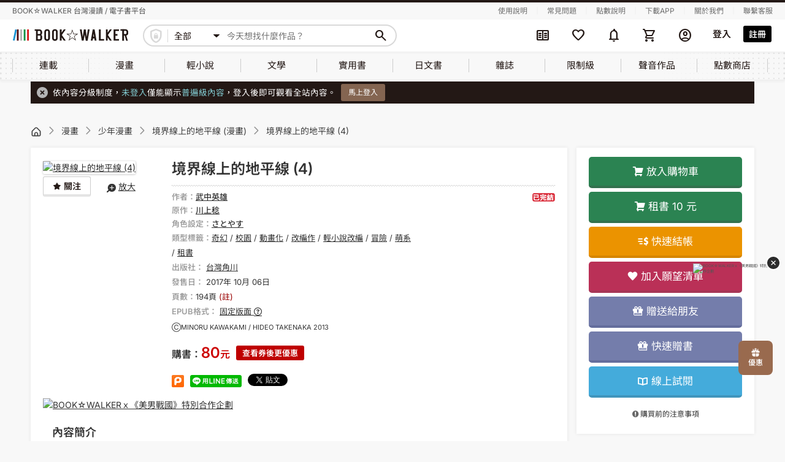

--- FILE ---
content_type: text/html; charset=UTF-8
request_url: https://www.bookwalker.com.tw/product/17192
body_size: 35931
content:
<!DOCTYPE html>
<html lang="zh-tw">
    <head>
        <meta http-equiv="Content-Type" content="text/html; charset=utf-8"/>
        <meta name="viewport" content="width=device-width, initial-scale=1,user-scalable=no">
        <meta http-equiv="x-dns-prefetch-control" content="on">
        <link rel="preconnect dns-prefetch" href="//www.google.com">
        <link rel="preconnect dns-prefetch" href="//www.google-analytics.com">
        <link rel="preconnect dns-prefetch" href="//www.googletagmanager.com">
        <link rel="preconnect dns-prefetch" href="//maps.google.com">
        <link rel="preconnect dns-prefetch" href="//www.yahoo.com/">
        <link rel="preconnect dns-prefetch" href="//developers.google.com">
        <link rel="preconnect dns-prefetch" href="//fonts.google.com/">
        <link rel='preconnect dns-prefetch' href="//connect.facebook.net" />
        <link rel="canonical" href="https://www.bookwalker.com.tw/product/17192" />
        <link rel="preload" href="https://www.bookwalker.com.tw/vendor/material-symbols/fonts/MaterialSymbolsRounded-subset.woff2" as="font" type="font/woff2" crossorigin="anonymous"><!--預先載入字體-->
        <link rel="stylesheet" href="https://www.bookwalker.com.tw/static/parse/c84714e949d3d18d6edcbdfec0b8678b.css">
        
                <meta name="csrf-token" content="6nt2UQkCxbUk4p61MUkr9yr1zCMnJiJOedV3Lolf" />
            <meta name="member-url" content="https://member.bookwalker.com.tw" />
        <meta name="author" content="BOOKWALKER電子書">
        <meta name="copyright" content="版權所有、轉載必究 Copyright ©BOOKWALKER電子書">
        <meta name="keywords" content="少年漫畫、境界線上的地平線 (漫畫)、武中英雄川上稔さとやす、台灣角川、境界線上的地平線 (4)">
        <meta name="description" content="在勉強維持和平的世界下，隱藏的動亂卻開始作祟。赫萊森被K.P.A. Italia俘虜，命在旦夕。而為了救回赫萊森，葵‧托利的姊姊喜美借取情色與舞蹈之神的力量，與遠東頂尖武士二代對決，最後結果竟令人跌破眼鏡……？">
        <meta property="og:title" content="境界線上的地平線 (4)線上看,漫畫線上看 | BOOK☆WALKER 台灣漫讀 / 電子書平台">
        <meta property="og:type" content="website">
        <meta property="og:url" content="https://www.bookwalker.com.tw/product/17192">
        <meta property="og:image" content="https://taiwan-image.bookwalker.com.tw/product/17192/17192_1.jpg">
        <meta property="og:description" content="在勉強維持和平的世界下，隱藏的動亂卻開始作祟。赫萊森被K.P.A. Italia俘虜，命在旦夕。而為了救回赫萊森，葵‧托利的姊姊喜美借取情色與舞蹈之神的力量，與遠東頂尖武士二代對決，最後結果竟令人跌破眼鏡……？">
        <meta property="og:site_name" content="BOOKWALKER電子書">
        <title>境界線上的地平線 (4)線上看,漫畫線上看 | BOOK☆WALKER 台灣漫讀 / 電子書平台</title>
        <script src="https://www.bookwalker.com.tw/lib/jquery-3.6.0.min.js"></script>
        <script src="https://www.bookwalker.com.tw/lib/sweetalert2@11.js"></script>
        
        <script src="https://www.bookwalker.com.tw/js/all.js"></script>
                <script>
            // iconFont：等Material Symbols字體載入完成才顯示icon
            // 有用到新的Material Symbols字體(ms-icon)的頁面都會用到(目前只有header使用，但未來全站都會使用)
            $(function () {
                document.fonts.load('1em "Material Symbols Rounded"').then(() => {
                    $('body').addClass('ms-icon-loaded');
                });
            });
        </script>
            <script src="https://www.bookwalker.com.tw/lib/bootstrap.min.js"></script>
    <script type="text/javascript">
        $(function () { $("[data-toggle='tooltip']").tooltip(); });
    </script>
            <script type="application/ld+json">
            {
    "@context": "https://schema.org",
    "@type": "Product",
    "name": "境界線上的地平線 (4)",
    "image": "https://taiwan-image.bookwalker.com.tw/product/17192/17192_1.jpg",
    "description": "在勉強維持和平的世界下，隱藏的動亂卻開始作祟 赫萊森被K P A Italia俘虜，命在旦夕 而為了救回赫萊森，葵‧托利的姊姊喜美借取情色與舞蹈之神的力量，與遠東頂尖武士二代對決，最後結果竟令人跌破眼鏡 ",
    "@id": "https://www.bookwalker.com.tw/product/17192",
    "keywords": "境界線上的地平線 (4)",
    "author": {
        "@type": "Person",
        "name": "武中英雄、川上稔、さとやす"
    },
    "Publisher": {
        "@type": "Thing",
        "name": "台灣角川"
    },
    "offers": {
        "@type": "Offer",
        "url": "https://www.bookwalker.com.tw/product/17192",
        "priceCurrency": "TWD",
        "price": 80,
        "priceValidUntil": "9999-12-31 23:59:59",
        "seller": {
            "@type": "Organization",
            "name": "BOOKWALKER中文電子書"
        }
    }
}
        </script>
                <script type="text/javascript">const Ziggy={"url":"https:\/\/www.bookwalker.com.tw","port":null,"defaults":{},"routes":{"product_page":{"uri":"product\/{product_id?}","methods":["GET","HEAD"],"wheres":{"product_id":"[0-9]+"},"parameters":["product_id"]},"search_page":{"uri":"search\/{text?}","methods":["GET","HEAD"],"parameters":["text"]}}};!function(t,e){"object"==typeof exports&&"undefined"!=typeof module?module.exports=e():"function"==typeof define&&define.amd?define(e):(t||self).route=e()}(this,function(){function t(t,e){for(var n=0;n<e.length;n++){var r=e[n];r.enumerable=r.enumerable||!1,r.configurable=!0,"value"in r&&(r.writable=!0),Object.defineProperty(t,u(r.key),r)}}function e(e,n,r){return n&&t(e.prototype,n),r&&t(e,r),Object.defineProperty(e,"prototype",{writable:!1}),e}function n(){return n=Object.assign?Object.assign.bind():function(t){for(var e=1;e<arguments.length;e++){var n=arguments[e];for(var r in n)({}).hasOwnProperty.call(n,r)&&(t[r]=n[r])}return t},n.apply(null,arguments)}function r(t){return r=Object.setPrototypeOf?Object.getPrototypeOf.bind():function(t){return t.__proto__||Object.getPrototypeOf(t)},r(t)}function o(){try{var t=!Boolean.prototype.valueOf.call(Reflect.construct(Boolean,[],function(){}))}catch(t){}return(o=function(){return!!t})()}function i(t,e){return i=Object.setPrototypeOf?Object.setPrototypeOf.bind():function(t,e){return t.__proto__=e,t},i(t,e)}function u(t){var e=function(t){if("object"!=typeof t||!t)return t;var e=t[Symbol.toPrimitive];if(void 0!==e){var n=e.call(t,"string");if("object"!=typeof n)return n;throw new TypeError("@@toPrimitive must return a primitive value.")}return String(t)}(t);return"symbol"==typeof e?e:e+""}function f(t){var e="function"==typeof Map?new Map:void 0;return f=function(t){if(null===t||!function(t){try{return-1!==Function.toString.call(t).indexOf("[native code]")}catch(e){return"function"==typeof t}}(t))return t;if("function"!=typeof t)throw new TypeError("Super expression must either be null or a function");if(void 0!==e){if(e.has(t))return e.get(t);e.set(t,n)}function n(){return function(t,e,n){if(o())return Reflect.construct.apply(null,arguments);var r=[null];r.push.apply(r,e);var u=new(t.bind.apply(t,r));return n&&i(u,n.prototype),u}(t,arguments,r(this).constructor)}return n.prototype=Object.create(t.prototype,{constructor:{value:n,enumerable:!1,writable:!0,configurable:!0}}),i(n,t)},f(t)}const c=String.prototype.replace,l=/%20/g,a={RFC1738:function(t){return c.call(t,l,"+")},RFC3986:function(t){return String(t)}};var s="RFC3986";const p=Object.prototype.hasOwnProperty,y=Array.isArray,d=function(){const t=[];for(let e=0;e<256;++e)t.push("%"+((e<16?"0":"")+e.toString(16)).toUpperCase());return t}(),b=function t(e,n,r){if(!n)return e;if("object"!=typeof n){if(y(e))e.push(n);else{if(!e||"object"!=typeof e)return[e,n];(r&&(r.plainObjects||r.allowPrototypes)||!p.call(Object.prototype,n))&&(e[n]=!0)}return e}if(!e||"object"!=typeof e)return[e].concat(n);let o=e;return y(e)&&!y(n)&&(o=function(t,e){const n=e&&e.plainObjects?Object.create(null):{};for(let e=0;e<t.length;++e)void 0!==t[e]&&(n[e]=t[e]);return n}(e,r)),y(e)&&y(n)?(n.forEach(function(n,o){if(p.call(e,o)){const i=e[o];i&&"object"==typeof i&&n&&"object"==typeof n?e[o]=t(i,n,r):e.push(n)}else e[o]=n}),e):Object.keys(n).reduce(function(e,o){const i=n[o];return e[o]=p.call(e,o)?t(e[o],i,r):i,e},o)},h=1024,v=function(t,e){return[].concat(t,e)},m=function(t,e){if(y(t)){const n=[];for(let r=0;r<t.length;r+=1)n.push(e(t[r]));return n}return e(t)},g=Object.prototype.hasOwnProperty,w={brackets:function(t){return t+"[]"},comma:"comma",indices:function(t,e){return t+"["+e+"]"},repeat:function(t){return t}},j=Array.isArray,O=Array.prototype.push,E=function(t,e){O.apply(t,j(e)?e:[e])},T=Date.prototype.toISOString,R={addQueryPrefix:!1,allowDots:!1,allowEmptyArrays:!1,arrayFormat:"indices",charset:"utf-8",charsetSentinel:!1,delimiter:"&",encode:!0,encodeDotInKeys:!1,encoder:function(t,e,n,r,o){if(0===t.length)return t;let i=t;if("symbol"==typeof t?i=Symbol.prototype.toString.call(t):"string"!=typeof t&&(i=String(t)),"iso-8859-1"===n)return escape(i).replace(/%u[0-9a-f]{4}/gi,function(t){return"%26%23"+parseInt(t.slice(2),16)+"%3B"});let u="";for(let t=0;t<i.length;t+=h){const e=i.length>=h?i.slice(t,t+h):i,n=[];for(let t=0;t<e.length;++t){let r=e.charCodeAt(t);45===r||46===r||95===r||126===r||r>=48&&r<=57||r>=65&&r<=90||r>=97&&r<=122||"RFC1738"===o&&(40===r||41===r)?n[n.length]=e.charAt(t):r<128?n[n.length]=d[r]:r<2048?n[n.length]=d[192|r>>6]+d[128|63&r]:r<55296||r>=57344?n[n.length]=d[224|r>>12]+d[128|r>>6&63]+d[128|63&r]:(t+=1,r=65536+((1023&r)<<10|1023&e.charCodeAt(t)),n[n.length]=d[240|r>>18]+d[128|r>>12&63]+d[128|r>>6&63]+d[128|63&r])}u+=n.join("")}return u},encodeValuesOnly:!1,format:s,formatter:a[s],indices:!1,serializeDate:function(t){return T.call(t)},skipNulls:!1,strictNullHandling:!1},S={},k=function(t,e,n,r,o,i,u,f,c,l,a,s,p,y,d,b,h,v){let g=t,w=v,O=0,T=!1;for(;void 0!==(w=w.get(S))&&!T;){const e=w.get(t);if(O+=1,void 0!==e){if(e===O)throw new RangeError("Cyclic object value");T=!0}void 0===w.get(S)&&(O=0)}if("function"==typeof l?g=l(e,g):g instanceof Date?g=p(g):"comma"===n&&j(g)&&(g=m(g,function(t){return t instanceof Date?p(t):t})),null===g){if(i)return c&&!b?c(e,R.encoder,h,"key",y):e;g=""}if("string"==typeof(A=g)||"number"==typeof A||"boolean"==typeof A||"symbol"==typeof A||"bigint"==typeof A||function(t){return!(!t||"object"!=typeof t||!(t.constructor&&t.constructor.isBuffer&&t.constructor.isBuffer(t)))}(g))return c?[d(b?e:c(e,R.encoder,h,"key",y))+"="+d(c(g,R.encoder,h,"value",y))]:[d(e)+"="+d(String(g))];var A;const D=[];if(void 0===g)return D;let I;if("comma"===n&&j(g))b&&c&&(g=m(g,c)),I=[{value:g.length>0?g.join(",")||null:void 0}];else if(j(l))I=l;else{const t=Object.keys(g);I=a?t.sort(a):t}const $=f?e.replace(/\./g,"%2E"):e,N=r&&j(g)&&1===g.length?$+"[]":$;if(o&&j(g)&&0===g.length)return N+"[]";for(let e=0;e<I.length;++e){const m=I[e],w="object"==typeof m&&void 0!==m.value?m.value:g[m];if(u&&null===w)continue;const T=s&&f?m.replace(/\./g,"%2E"):m,R=j(g)?"function"==typeof n?n(N,T):N:N+(s?"."+T:"["+T+"]");v.set(t,O);const A=new WeakMap;A.set(S,v),E(D,k(w,R,n,r,o,i,u,f,"comma"===n&&b&&j(g)?null:c,l,a,s,p,y,d,b,h,A))}return D},A=Object.prototype.hasOwnProperty,D=Array.isArray,I={allowDots:!1,allowEmptyArrays:!1,allowPrototypes:!1,allowSparse:!1,arrayLimit:20,charset:"utf-8",charsetSentinel:!1,comma:!1,decodeDotInKeys:!1,decoder:function(t,e,n){const r=t.replace(/\+/g," ");if("iso-8859-1"===n)return r.replace(/%[0-9a-f]{2}/gi,unescape);try{return decodeURIComponent(r)}catch(t){return r}},delimiter:"&",depth:5,duplicates:"combine",ignoreQueryPrefix:!1,interpretNumericEntities:!1,parameterLimit:1e3,parseArrays:!0,plainObjects:!1,strictNullHandling:!1},$=function(t){return t.replace(/&#(\d+);/g,function(t,e){return String.fromCharCode(parseInt(e,10))})},N=function(t,e){return t&&"string"==typeof t&&e.comma&&t.indexOf(",")>-1?t.split(","):t},x=function(t,e,n,r){if(!t)return;const o=n.allowDots?t.replace(/\.([^.[]+)/g,"[$1]"):t,i=/(\[[^[\]]*])/g;let u=n.depth>0&&/(\[[^[\]]*])/.exec(o);const f=u?o.slice(0,u.index):o,c=[];if(f){if(!n.plainObjects&&A.call(Object.prototype,f)&&!n.allowPrototypes)return;c.push(f)}let l=0;for(;n.depth>0&&null!==(u=i.exec(o))&&l<n.depth;){if(l+=1,!n.plainObjects&&A.call(Object.prototype,u[1].slice(1,-1))&&!n.allowPrototypes)return;c.push(u[1])}return u&&c.push("["+o.slice(u.index)+"]"),function(t,e,n,r){let o=r?e:N(e,n);for(let e=t.length-1;e>=0;--e){let r;const i=t[e];if("[]"===i&&n.parseArrays)r=n.allowEmptyArrays&&""===o?[]:[].concat(o);else{r=n.plainObjects?Object.create(null):{};const t="["===i.charAt(0)&&"]"===i.charAt(i.length-1)?i.slice(1,-1):i,e=n.decodeDotInKeys?t.replace(/%2E/g,"."):t,u=parseInt(e,10);n.parseArrays||""!==e?!isNaN(u)&&i!==e&&String(u)===e&&u>=0&&n.parseArrays&&u<=n.arrayLimit?(r=[],r[u]=o):"__proto__"!==e&&(r[e]=o):r={0:o}}o=r}return o}(c,e,n,r)};function C(t,e){const n=function(t){if(!t)return I;if(void 0!==t.allowEmptyArrays&&"boolean"!=typeof t.allowEmptyArrays)throw new TypeError("`allowEmptyArrays` option can only be `true` or `false`, when provided");if(void 0!==t.decodeDotInKeys&&"boolean"!=typeof t.decodeDotInKeys)throw new TypeError("`decodeDotInKeys` option can only be `true` or `false`, when provided");if(null!=t.decoder&&"function"!=typeof t.decoder)throw new TypeError("Decoder has to be a function.");if(void 0!==t.charset&&"utf-8"!==t.charset&&"iso-8859-1"!==t.charset)throw new TypeError("The charset option must be either utf-8, iso-8859-1, or undefined");const e=void 0===t.charset?I.charset:t.charset,n=void 0===t.duplicates?I.duplicates:t.duplicates;if("combine"!==n&&"first"!==n&&"last"!==n)throw new TypeError("The duplicates option must be either combine, first, or last");return{allowDots:void 0===t.allowDots?!0===t.decodeDotInKeys||I.allowDots:!!t.allowDots,allowEmptyArrays:"boolean"==typeof t.allowEmptyArrays?!!t.allowEmptyArrays:I.allowEmptyArrays,allowPrototypes:"boolean"==typeof t.allowPrototypes?t.allowPrototypes:I.allowPrototypes,allowSparse:"boolean"==typeof t.allowSparse?t.allowSparse:I.allowSparse,arrayLimit:"number"==typeof t.arrayLimit?t.arrayLimit:I.arrayLimit,charset:e,charsetSentinel:"boolean"==typeof t.charsetSentinel?t.charsetSentinel:I.charsetSentinel,comma:"boolean"==typeof t.comma?t.comma:I.comma,decodeDotInKeys:"boolean"==typeof t.decodeDotInKeys?t.decodeDotInKeys:I.decodeDotInKeys,decoder:"function"==typeof t.decoder?t.decoder:I.decoder,delimiter:"string"==typeof t.delimiter||(r=t.delimiter,"[object RegExp]"===Object.prototype.toString.call(r))?t.delimiter:I.delimiter,depth:"number"==typeof t.depth||!1===t.depth?+t.depth:I.depth,duplicates:n,ignoreQueryPrefix:!0===t.ignoreQueryPrefix,interpretNumericEntities:"boolean"==typeof t.interpretNumericEntities?t.interpretNumericEntities:I.interpretNumericEntities,parameterLimit:"number"==typeof t.parameterLimit?t.parameterLimit:I.parameterLimit,parseArrays:!1!==t.parseArrays,plainObjects:"boolean"==typeof t.plainObjects?t.plainObjects:I.plainObjects,strictNullHandling:"boolean"==typeof t.strictNullHandling?t.strictNullHandling:I.strictNullHandling};var r}(e);if(""===t||null==t)return n.plainObjects?Object.create(null):{};const r="string"==typeof t?function(t,e){const n={__proto__:null},r=(e.ignoreQueryPrefix?t.replace(/^\?/,""):t).split(e.delimiter,Infinity===e.parameterLimit?void 0:e.parameterLimit);let o,i=-1,u=e.charset;if(e.charsetSentinel)for(o=0;o<r.length;++o)0===r[o].indexOf("utf8=")&&("utf8=%E2%9C%93"===r[o]?u="utf-8":"utf8=%26%2310003%3B"===r[o]&&(u="iso-8859-1"),i=o,o=r.length);for(o=0;o<r.length;++o){if(o===i)continue;const t=r[o],f=t.indexOf("]="),c=-1===f?t.indexOf("="):f+1;let l,a;-1===c?(l=e.decoder(t,I.decoder,u,"key"),a=e.strictNullHandling?null:""):(l=e.decoder(t.slice(0,c),I.decoder,u,"key"),a=m(N(t.slice(c+1),e),function(t){return e.decoder(t,I.decoder,u,"value")})),a&&e.interpretNumericEntities&&"iso-8859-1"===u&&(a=$(a)),t.indexOf("[]=")>-1&&(a=D(a)?[a]:a);const s=A.call(n,l);s&&"combine"===e.duplicates?n[l]=v(n[l],a):s&&"last"!==e.duplicates||(n[l]=a)}return n}(t,n):t;let o=n.plainObjects?Object.create(null):{};const i=Object.keys(r);for(let e=0;e<i.length;++e){const u=i[e],f=x(u,r[u],n,"string"==typeof t);o=b(o,f,n)}return!0===n.allowSparse?o:function(t){const e=[{obj:{o:t},prop:"o"}],n=[];for(let t=0;t<e.length;++t){const r=e[t],o=r.obj[r.prop],i=Object.keys(o);for(let t=0;t<i.length;++t){const r=i[t],u=o[r];"object"==typeof u&&null!==u&&-1===n.indexOf(u)&&(e.push({obj:o,prop:r}),n.push(u))}}return function(t){for(;t.length>1;){const e=t.pop(),n=e.obj[e.prop];if(y(n)){const t=[];for(let e=0;e<n.length;++e)void 0!==n[e]&&t.push(n[e]);e.obj[e.prop]=t}}}(e),t}(o)}var P=/*#__PURE__*/function(){function t(t,e,n){var r,o;this.name=t,this.definition=e,this.bindings=null!=(r=e.bindings)?r:{},this.wheres=null!=(o=e.wheres)?o:{},this.config=n}var n=t.prototype;return n.matchesUrl=function(t){var e,n=this;if(!this.definition.methods.includes("GET"))return!1;var r=this.template.replace(/[.*+$()[\]]/g,"\\$&").replace(/(\/?){([^}?]*)(\??)}/g,function(t,e,r,o){var i,u="(?<"+r+">"+((null==(i=n.wheres[r])?void 0:i.replace(/(^\^)|(\$$)/g,""))||"[^/?]+")+")";return o?"("+e+u+")?":""+e+u}).replace(/^\w+:\/\//,""),o=t.replace(/^\w+:\/\//,"").split("?"),i=o[0],u=o[1],f=null!=(e=new RegExp("^"+r+"/?$").exec(i))?e:new RegExp("^"+r+"/?$").exec(decodeURI(i));if(f){for(var c in f.groups)f.groups[c]="string"==typeof f.groups[c]?decodeURIComponent(f.groups[c]):f.groups[c];return{params:f.groups,query:C(u)}}return!1},n.compile=function(t){var e=this;return this.parameterSegments.length?this.template.replace(/{([^}?]+)(\??)}/g,function(n,r,o){var i,u;if(!o&&[null,void 0].includes(t[r]))throw new Error("Ziggy error: '"+r+"' parameter is required for route '"+e.name+"'.");if(e.wheres[r]&&!new RegExp("^"+(o?"("+e.wheres[r]+")?":e.wheres[r])+"$").test(null!=(u=t[r])?u:""))throw new Error("Ziggy error: '"+r+"' parameter '"+t[r]+"' does not match required format '"+e.wheres[r]+"' for route '"+e.name+"'.");return encodeURI(null!=(i=t[r])?i:"").replace(/%7C/g,"|").replace(/%25/g,"%").replace(/\$/g,"%24")}).replace(this.config.absolute?/(\.[^/]+?)(\/\/)/:/(^)(\/\/)/,"$1/").replace(/\/+$/,""):this.template},e(t,[{key:"template",get:function(){var t=(this.origin+"/"+this.definition.uri).replace(/\/+$/,"");return""===t?"/":t}},{key:"origin",get:function(){return this.config.absolute?this.definition.domain?""+this.config.url.match(/^\w+:\/\//)[0]+this.definition.domain+(this.config.port?":"+this.config.port:""):this.config.url:""}},{key:"parameterSegments",get:function(){var t,e;return null!=(t=null==(e=this.template.match(/{[^}?]+\??}/g))?void 0:e.map(function(t){return{name:t.replace(/{|\??}/g,""),required:!/\?}$/.test(t)}}))?t:[]}}])}(),_=/*#__PURE__*/function(t){function r(e,r,o,i){var u;if(void 0===o&&(o=!0),(u=t.call(this)||this).t=null!=i?i:"undefined"!=typeof Ziggy?Ziggy:null==globalThis?void 0:globalThis.Ziggy,!u.t&&"undefined"!=typeof document&&document.getElementById("ziggy-routes-json")&&(globalThis.Ziggy=JSON.parse(document.getElementById("ziggy-routes-json").textContent),u.t=globalThis.Ziggy),u.t=n({},u.t,{absolute:o}),e){if(!u.t.routes[e])throw new Error("Ziggy error: route '"+e+"' is not in the route list.");u.i=new P(e,u.t.routes[e],u.t),u.u=u.l(r)}return u}var o,u;u=t,(o=r).prototype=Object.create(u.prototype),o.prototype.constructor=o,i(o,u);var f=r.prototype;return f.toString=function(){var t=this,e=Object.keys(this.u).filter(function(e){return!t.i.parameterSegments.some(function(t){return t.name===e})}).filter(function(t){return"_query"!==t}).reduce(function(e,r){var o;return n({},e,((o={})[r]=t.u[r],o))},{});return this.i.compile(this.u)+function(t,e){let n=t;const r=function(t){if(!t)return R;if(void 0!==t.allowEmptyArrays&&"boolean"!=typeof t.allowEmptyArrays)throw new TypeError("`allowEmptyArrays` option can only be `true` or `false`, when provided");if(void 0!==t.encodeDotInKeys&&"boolean"!=typeof t.encodeDotInKeys)throw new TypeError("`encodeDotInKeys` option can only be `true` or `false`, when provided");if(null!=t.encoder&&"function"!=typeof t.encoder)throw new TypeError("Encoder has to be a function.");const e=t.charset||R.charset;if(void 0!==t.charset&&"utf-8"!==t.charset&&"iso-8859-1"!==t.charset)throw new TypeError("The charset option must be either utf-8, iso-8859-1, or undefined");let n=s;if(void 0!==t.format){if(!g.call(a,t.format))throw new TypeError("Unknown format option provided.");n=t.format}const r=a[n];let o,i=R.filter;if(("function"==typeof t.filter||j(t.filter))&&(i=t.filter),o=t.arrayFormat in w?t.arrayFormat:"indices"in t?t.indices?"indices":"repeat":R.arrayFormat,"commaRoundTrip"in t&&"boolean"!=typeof t.commaRoundTrip)throw new TypeError("`commaRoundTrip` must be a boolean, or absent");return{addQueryPrefix:"boolean"==typeof t.addQueryPrefix?t.addQueryPrefix:R.addQueryPrefix,allowDots:void 0===t.allowDots?!0===t.encodeDotInKeys||R.allowDots:!!t.allowDots,allowEmptyArrays:"boolean"==typeof t.allowEmptyArrays?!!t.allowEmptyArrays:R.allowEmptyArrays,arrayFormat:o,charset:e,charsetSentinel:"boolean"==typeof t.charsetSentinel?t.charsetSentinel:R.charsetSentinel,commaRoundTrip:t.commaRoundTrip,delimiter:void 0===t.delimiter?R.delimiter:t.delimiter,encode:"boolean"==typeof t.encode?t.encode:R.encode,encodeDotInKeys:"boolean"==typeof t.encodeDotInKeys?t.encodeDotInKeys:R.encodeDotInKeys,encoder:"function"==typeof t.encoder?t.encoder:R.encoder,encodeValuesOnly:"boolean"==typeof t.encodeValuesOnly?t.encodeValuesOnly:R.encodeValuesOnly,filter:i,format:n,formatter:r,serializeDate:"function"==typeof t.serializeDate?t.serializeDate:R.serializeDate,skipNulls:"boolean"==typeof t.skipNulls?t.skipNulls:R.skipNulls,sort:"function"==typeof t.sort?t.sort:null,strictNullHandling:"boolean"==typeof t.strictNullHandling?t.strictNullHandling:R.strictNullHandling}}(e);let o,i;"function"==typeof r.filter?(i=r.filter,n=i("",n)):j(r.filter)&&(i=r.filter,o=i);const u=[];if("object"!=typeof n||null===n)return"";const f=w[r.arrayFormat],c="comma"===f&&r.commaRoundTrip;o||(o=Object.keys(n)),r.sort&&o.sort(r.sort);const l=new WeakMap;for(let t=0;t<o.length;++t){const e=o[t];r.skipNulls&&null===n[e]||E(u,k(n[e],e,f,c,r.allowEmptyArrays,r.strictNullHandling,r.skipNulls,r.encodeDotInKeys,r.encode?r.encoder:null,r.filter,r.sort,r.allowDots,r.serializeDate,r.format,r.formatter,r.encodeValuesOnly,r.charset,l))}const p=u.join(r.delimiter);let y=!0===r.addQueryPrefix?"?":"";return r.charsetSentinel&&(y+="iso-8859-1"===r.charset?"utf8=%26%2310003%3B&":"utf8=%E2%9C%93&"),p.length>0?y+p:""}(n({},e,this.u._query),{addQueryPrefix:!0,arrayFormat:"indices",encodeValuesOnly:!0,skipNulls:!0,encoder:function(t,e){return"boolean"==typeof t?Number(t):e(t)}})},f.p=function(t){var e=this;t?this.t.absolute&&t.startsWith("/")&&(t=this.h().host+t):t=this.v();var r={},o=Object.entries(this.t.routes).find(function(n){return r=new P(n[0],n[1],e.t).matchesUrl(t)})||[void 0,void 0];return n({name:o[0]},r,{route:o[1]})},f.v=function(){var t=this.h(),e=t.pathname,n=t.search;return(this.t.absolute?t.host+e:e.replace(this.t.url.replace(/^\w*:\/\/[^/]+/,""),"").replace(/^\/+/,"/"))+n},f.current=function(t,e){var r=this.p(),o=r.name,i=r.params,u=r.query,f=r.route;if(!t)return o;var c=new RegExp("^"+t.replace(/\./g,"\\.").replace(/\*/g,".*")+"$").test(o);if([null,void 0].includes(e)||!c)return c;var l=new P(o,f,this.t);e=this.l(e,l);var a=n({},i,u);if(Object.values(e).every(function(t){return!t})&&!Object.values(a).some(function(t){return void 0!==t}))return!0;var s=function(t,e){return Object.entries(t).every(function(t){var n=t[0],r=t[1];return Array.isArray(r)&&Array.isArray(e[n])?r.every(function(t){return e[n].includes(t)||e[n].includes(decodeURIComponent(t))}):"object"==typeof r&&"object"==typeof e[n]&&null!==r&&null!==e[n]?s(r,e[n]):e[n]==r||e[n]==decodeURIComponent(r)})};return s(e,a)},f.h=function(){var t,e,n,r,o,i,u="undefined"!=typeof window?window.location:{},f=u.host,c=u.pathname,l=u.search;return{host:null!=(t=null==(e=this.t.location)?void 0:e.host)?t:void 0===f?"":f,pathname:null!=(n=null==(r=this.t.location)?void 0:r.pathname)?n:void 0===c?"":c,search:null!=(o=null==(i=this.t.location)?void 0:i.search)?o:void 0===l?"":l}},f.has=function(t){return this.t.routes.hasOwnProperty(t)},f.l=function(t,e){var r=this;void 0===t&&(t={}),void 0===e&&(e=this.i),null!=t||(t={}),t=["string","number"].includes(typeof t)?[t]:t;var o=e.parameterSegments.filter(function(t){return!r.t.defaults[t.name]});if(Array.isArray(t))t=t.reduce(function(t,e,r){var i,u;return n({},t,o[r]?((i={})[o[r].name]=e,i):"object"==typeof e?e:((u={})[e]="",u))},{});else if(1===o.length&&!t[o[0].name]&&(t.hasOwnProperty(Object.values(e.bindings)[0])||t.hasOwnProperty("id"))){var i;(i={})[o[0].name]=t,t=i}return n({},this.m(e),this.j(t,e))},f.m=function(t){var e=this;return t.parameterSegments.filter(function(t){return e.t.defaults[t.name]}).reduce(function(t,r,o){var i,u=r.name;return n({},t,((i={})[u]=e.t.defaults[u],i))},{})},f.j=function(t,e){var r=e.bindings,o=e.parameterSegments;return Object.entries(t).reduce(function(t,e){var i,u,f=e[0],c=e[1];if(!c||"object"!=typeof c||Array.isArray(c)||!o.some(function(t){return t.name===f}))return n({},t,((u={})[f]=c,u));if(!c.hasOwnProperty(r[f])){if(!c.hasOwnProperty("id"))throw new Error("Ziggy error: object passed as '"+f+"' parameter is missing route model binding key '"+r[f]+"'.");r[f]="id"}return n({},t,((i={})[f]=c[r[f]],i))},{})},f.valueOf=function(){return this.toString()},e(r,[{key:"params",get:function(){var t=this.p();return n({},t.params,t.query)}},{key:"routeParams",get:function(){return this.p().params}},{key:"queryParams",get:function(){return this.p().query}}])}(/*#__PURE__*/f(String));return function(t,e,n,r){var o=new _(t,e,n,r);return t?o.toString():o}});
</script>        <script src="https://cdnjs.cloudflare.com/ajax/libs/lightbox2/2.7.1/js/lightbox.min.js"></script>
        <script src="https://www.bookwalker.com.tw/js/app.js"></script>
        
            
            <link rel="stylesheet" type="text/css" href="https://www.bookwalker.com.tw/origin/css/bw_rwd.css">
    <link rel="stylesheet" type="text/css" href="https://www.bookwalker.com.tw/css/simpletable.css">
        <link rel="stylesheet" type="text/css" href="https://www.bookwalker.com.tw/css/reset.css">
        <link rel="stylesheet" type="text/css" href="https://www.bookwalker.com.tw/vendor/bw/bwicon/css/style.css">
        <!--舊站css放這邊----------->
        <link rel="stylesheet" type="text/css" href="https://www.bookwalker.com.tw/origin/css/bw_common.css">
        <link rel="stylesheet" type="text/css" href="https://www.bookwalker.com.tw/origin/css/jquery-ui.css">
        <link rel="stylesheet" type="text/css" href="https://www.bookwalker.com.tw/origin/css/bootstrap.min.css">
                <link rel="stylesheet" type="text/css" href="https://www.bookwalker.com.tw/origin/css/bw_style_pc.css">
        <link rel="stylesheet" type="text/css" href="https://www.bookwalker.com.tw/origin/css/bw_style_pc_s.css">
                <link rel="stylesheet" type="text/css" href="https://www.bookwalker.com.tw/origin/css/lightbox.css">
        <link rel="stylesheet" type="text/css" href="https://www.bookwalker.com.tw/origin/font-awesome/css/font-awesome.min.css">
        <!--這兩支要放在所有css的最下面-->
        <link rel="stylesheet" type="text/css" href="/css/index.css?id=959823dd448219c6c1ae1d859a67e4d8"><!--新版樣式(含商品module)-->
        <link rel="stylesheet" type="text/css" href="https://www.bookwalker.com.tw/origin/css/bw_origin.css"><!--新版+舊站衝突解決-->
        
            <!-- Facebook Pixel Code -->
    <script >
        !function(f,b,e,v,n,t,s)
        {if(f.fbq)return;n=f.fbq=function(){n.callMethod?
            n.callMethod.apply(n,arguments):n.queue.push(arguments)};
            if(!f._fbq)f._fbq=n;n.push=n;n.loaded=!0;n.version='2.0';
            n.queue=[];t=b.createElement(e);t.async=!0;
            t.src=v;s=b.getElementsByTagName(e)[0];
            s.parentNode.insertBefore(t,s)}(window, document,'script',
            'https://connect.facebook.net/en_US/fbevents.js');
                fbq('init', '166342850942037');
            </script>
    <!-- End Facebook Pixel Code -->
    <script>window.__FBQ_EVENTS__ = [{"type":"track","name":"PageView","parameters":{},"eventID":"PageView-840da465-162b-4388-ad40-610a9e039903"},{"type":"track","name":"ViewContent","parameters":{"value":80,"currency":"TWD","content_type":"product","contents":[{"id":17192,"item_price":80,"title":"境界線上的地平線 (4)","category":"漫畫","quantity":1}],"content_ids":[17192]},"eventID":"ViewContent-210d5633-4052-4cc2-8342-06af3c8f1e1a"}];window.__CAPI_EVENTS__ = [{"event_name":"PageView","event_id":"840da465-162b-4388-ad40-610a9e039903","parameters":[],"url":"https://www.bookwalker.com.tw/product/17192"},{"event_name":"ViewContent","event_id":"210d5633-4052-4cc2-8342-06af3c8f1e1a","parameters":{"value":80,"currency":"TWD","content_type":"product","contents":[{"id":17192,"item_price":80,"title":"境界線上的地平線 (4)","category":"漫畫","quantity":1}],"content_ids":[17192]},"url":"https://www.bookwalker.com.tw/product/17192"}];</script>
    <script>
        if (Array.isArray(window.__FBQ_EVENTS__)) {
            window.__FBQ_EVENTS__.forEach(event => {
                fbq(
                    event.type || 'track', // 預設用 'track'
                    event.name,
                    event.parameters || {},
                    event.eventID ? { eventID: event.eventID } : {}
                );
            });
        }

        if (Array.isArray(window.__CAPI_EVENTS__)) {
            window.__CAPI_EVENTS__.forEach(event => {
                fetch('https://www.bookwalker.com.tw/api/fb-capi', {
                    method: 'POST',
                    headers: {
                        'Content-Type': 'application/json',
                        'X-CSRF-TOKEN': document.querySelector('meta[name="csrf-token"]').getAttribute('content')
                    },
                    body: JSON.stringify(event)
                });
            });
        }
    </script>
    <!-- LINE Tag Base Code -->
    <!-- Do Not Modify -->
    <script>
        (function(g,d,o){
            g._ltq=g._ltq||[];g._lt=g._lt||function(){g._ltq.push(arguments)};
            var h=location.protocol==='https:'?'https://d.line-scdn.net':'http://d.line-cdn.net';
            var s=d.createElement('script');s.async=1;
            s.src=o||h+'/n/line_tag/public/release/v1/lt.js';
            var t=d.getElementsByTagName('script')[0];t.parentNode.insertBefore(s,t);
        })(window, document);
        _lt('init', {
            customerType: 'lap',
            tagId: '9dbead1f-e514-4e1d-ac07-51018bad16b5'
        });
        _lt('send', 'pv', ['9dbead1f-e514-4e1d-ac07-51018bad16b5']);
    </script>

    <!-- End LINE Tag Base Code -->

<script>
    document.addEventListener("DOMContentLoaded", function () {
                document.querySelectorAll(".gtag-click").forEach(el => {
            el.addEventListener("click", function (e) {
                const action = el.dataset.gtagAction || "select_item";
                const payload = JSON.parse(el.dataset.gtagPayload || "{}");
                if (el.tagName === "A" && el.href) {
                    e.preventDefault();
                    gtag("event", action, payload);
                    setTimeout(() => window.location.href = el.href, 200);
                } else {
                    gtag("event", action, payload);
                }
            });
        });
        // 曝光追蹤
        const viewObserver = new IntersectionObserver((entries, obs) => {
            entries.forEach(entry => {
                const el = entry.target;
                if (!entry.isIntersecting || el.dataset.gtagFired === "true") return;

                const action = el.dataset.gtagAction || "view_item_list";
                const payload = JSON.parse(el.dataset.gtagPayload || "{}");

                gtag("event", action, payload);
                el.dataset.gtagFired = "true";
                obs.unobserve(el);
            });
        }, { threshold: 0.5 });

        document.querySelectorAll(".gtag-view").forEach(el => {
            viewObserver.observe(el);
        });
                                function handleGtagAdd(e,type){
                    window.bwLayer.push({ ecommerce: null });
                    if (type === 'add_to_cart' || type === 'add_to_wishlist') {
                        const el = e.currentTarget;
                        let productIds = [];
                        try {
                            productIds = JSON.parse(el.dataset.product_id || '[]'); // 例如 [187634, 97044]
                        } catch (err) {
                            //console.error('product_id 不是合法 JSON：', el.dataset.product_id);
                            return;
                        }
                        sendGtagItems(productIds,type);
                    }
                }
                document.querySelectorAll(".btnBookItemCart, .cartbtn_green, .bwi-cart2").forEach(el => {
                    if (!el) return;
                    el.addEventListener("click", (e) => handleGtagAdd(e, 'add_to_cart'));
                });
                document.querySelectorAll(".btnBookItemWish, .cartbtn_peach, .bwi-heart2").forEach(el => {
                    if (!el) return;
                    el.addEventListener("click", (e) => handleGtagAdd(e, 'add_to_wishlist'));
                });
            });
</script>
<!-- Global site tag (gtag.js) - Google Analytics -->
<script async src="https://www.googletagmanager.com/gtag/js"></script>
<script>
    window.dataLayer = window.dataLayer || [];
    function gtag() {
        dataLayer.push(arguments);
    }
    gtag('js', new Date());
    gtag('config', 'G-QKSKV5XSBD' , {
        'cookie_domain': '.bookwalker.com.tw',
        'cookie_flags': 'SameSite=None;Secure'
    });
</script>
                <script>
            window.bwLayer   = window.bwLayer || [];
        </script>
                    <script>
                window.bwLayer.push({ ecommerce: null });window.bwLayer.push({"event":"view_item","ecommerce":{"currency":"TWD","price":80,"items":[{"item_id":17192,"item_name":"境界線上的地平線 (4)","item_category":"漫畫","item_category2":"少年漫畫","price":80,"is_japanese_book":false}]}});window.bwLayer.push({"userAttributes":{"sms_optin":false,"language":"zh_TW","country":"Taiwan","gdpr_optin":true}});window.bwLayer.push({"productPageData":{"type":"product","value":{"id":"17192","groupcode":"2232","name":"境界線上的地平線 (4)","taxonomy":["漫畫","少年漫畫"],"unit_price":80,"unit_sale_price":80,"url":"https:\/\/www.bookwalker.com.tw\/product\/17192","product_image_url":"https:\/\/taiwan-image.bookwalker.com.tw\/product\/17192\/17192_1.jpg","quantity":1,"custom":{"vendor_id":1,"vendor_name":"台灣角川","series_name":"境界線上的地平線 (漫畫)","authors":["武中英雄","川上稔","さとやす"],"tags":["奇幻","校園","動畫化","改編作","輕小說改編","冒險","萌系","租書"],"shopping_method":{"2":"租書","3":"贈書","0":"購書"}}}}});
            </script>
            
    <!-- Google Tag Manager -->
    <script>
        (function(w,d,s,l,i){w[l]=w[l]||[];w[l].push({'gtm.start':
                new Date().getTime(),event:'gtm.js'});var f=d.getElementsByTagName(s)[0],
            j=d.createElement(s),dl=l!='dataLayer'?'&l='+l:'';j.async=true;j.src=
            'https://www.googletagmanager.com/gtm.js?id='+i+dl;f.parentNode.insertBefore(j,f);
        })(window,document,'script','bwLayer','GTM-K9KGTZQL');
    </script>
    <!-- End Google Tag Manager -->

<script type='text/javascript'>
    var tagtoo_advertiser_id = 1376;
</script>
<script async src="//ad.tagtoo.co/media/ad/track.js"></script>


    <!-- Google Tag Manager (noscript) -->
    <noscript>
        <iframe src="https://www.googletagmanager.com/ns.html?id=GTM-K9KGTZQL" height="0" width="0" style="display:none;visibility:hidden">
        </iframe>
    </noscript>
    <!-- End Google Tag Manager -->
    <noscript>
        <img height="1" width="1" style="display:none"
             src="https://tr.line.me/tag.gif?c_t=lap&t_id=9dbead1f-e514-4e1d-ac07-51018bad16b5&e=pv&noscript=1" />
    </noscript>
    
    <noscript>
        <img height="1" width="1" style="display:none"
             src="https://www.facebook.com/tr?id=166342850942037&ev=PageView&noscript=1" />
    </noscript>


    </head>
    <body data-logged-in="false" data-controller="web--body" data-action="resize@window->web--body#onResize scroll@window->web--body#onScroll" >
        <style>
    .fixed-bottom {position: fixed;bottom: 0;width:100%;}
</style>
<header class="bwTopHeader">
    <!--小功能列-->
    <div class="headerShoulder">
        <div class="shoulderW">
            <h2 class="shoulderInfo">BOOK☆WALKER 台灣漫讀 / 電子書平台</h2>
            <nav class="shoulderNav">
                <a href="/explanation">使用說明</a>｜
                <a href="/explanation/problem">常見問題</a>｜
                <a href="/explanation/point">點數說明</a>｜
                <a href="/explanation/app_download/ios">下載APP</a>｜
                <a href="/company">關於我們</a>｜
                <a href="/customer">聯繫客服</a>
            </nav>
        </div>
    </div>
    <!--./小功能列-->

    <!--主要header-->
    <div class="headerMain" data-controller="header"
         data-is-mobile="false"
         data-action="resize@window->header#onResize">
        <input type="text" data-header-target="width" style="display: none;" id="header-width">
        <input type="text" data-header-target="height" style="display: none;" id="header-height">
        <div class="headerBwLogo">
            <a href="https://www.bookwalker.com.tw">
                <img src="/images/bw_logo.svg" alt="BOOK☆WALKER台灣漫讀/電子書平台">
            </a>
        </div>
        <!--搜尋bar-->
        <div class="headerSearchBox" data-controller="search"
             data-is-mobile="false"
             data-suggest-url="https://www.bookwalker.com.tw/suggest"
             data-userSearchImport-url="https://www.bookwalker.com.tw/ajax/userSearch/import"
             data-userSearchHistory-url="https://www.bookwalker.com.tw/ajax/userSearch/history"
             data-search-url="https://www.bookwalker.com.tw/search"
        >
            <form class="headerSearchBorder" action="https://www.bookwalker.com.tw/search" data-search-target="search_form">
                <div class="searchSaftyList">
                    <div class="saftyItem">安全搜尋</div>
                    <div class="saftySwitch">
                        <label for="switchSafty" class="switchLabel">
                            <input type="checkbox"
                                id="switchSafty"
                                class="switchBtn" onchange="location.href='https://www.bookwalker.com.tw/toggle_restricted_hidden'"
                                                               >
                            <label for="switchSafty" class="switchLabel"><p class="switchCircle"></p></label>
                        </label>
                    </div>
                </div>
                <div class="searchSafty "><!--安全搜尋(icon顏色變換)開啟時，請多加上class="checked"(咖色)-->
                    <i class="ms-icon filled" title="安全搜尋">shield_lock</i>
                </div>

                <!--選擇搜尋類別-->
                <div class="searchCategory">
                    <div class="searchCagName">
                        全部
                    </div>
                    <!--請帶入選取後的類別-->
                    <ul class="searchCagList">
                                                                                                                        <li data-value="">全部</li>
                                                                                                                                <li data-value="{&quot;product_type&quot;:&quot;13&quot;}">連載</li>
                                                                                                                                <li data-value="{&quot;category_id&quot;:&quot;2&quot;}">漫畫</li>
                                                                                                                                <li data-value="{&quot;category_id&quot;:&quot;3&quot;}">輕小說</li>
                                                                                                                                <li data-value="{&quot;category_id&quot;:&quot;4&quot;}">文學</li>
                                                                                                                                <li data-value="{&quot;category_id&quot;:&quot;5&quot;}">實用書</li>
                                                                                                                                <li data-value="{&quot;category_id&quot;:&quot;6&quot;}">日文書</li>
                                                                                                                                <li data-value="{&quot;category_id&quot;:&quot;1&quot;}">雜誌</li>
                                                                                                                                <li data-value="{&quot;restricted_status&quot;:&quot;1&quot;}">限制級</li>
                                                                                                                                <li data-value="{&quot;category_id&quot;:&quot;7&quot;}">聲音作品</li>
                                                                                                        </ul>
                </div>
                <style>
                    input[type="search"]::-webkit-search-cancel-button {
                        display: none;
                        -webkit-appearance: none;
                    }
                </style>
                <!--./選擇搜尋類別-->
                <input type="search" placeholder="今天想找什麼作品？"
                       class="searchTxt"
                       name="w"
                       value=""
                       autocomplete="off"
                       data-action="input->search#query compositionstart->search#compositionstart compositionend->search#compositionend focus->search#dropdownOpen"
                       data-header-target="input"
                       data-search-target="input">
                <div class="searchTxtDelete" data-action="click->search#txtDelete" data-search-target="searchTxtDelete" style="display: none;">
                    <i class="ms-icon filled" title="刪除內容">close</i>
                </div><!--輸入搜尋內容才顯示-->

                                                                                                                <input style="display: none;" type="text" name="series_display" value="1">
                <button type="submit" class="searchBtn">
                    <i class="ms-icon filled" title="搜尋">search</i>
                </button><!--搜尋btn挪到form外面-->
            </form>

            <!--搜尋auto complete下拉-->
            <div class="searchAutoBox" data-search-target="autoBox">
                <div class="searchAutoCon" >
                    <i class="ms-icon filled searchClose" title="關閉搜尋">close</i>

                    <div class="searchHot" data-search-target="hot">
                        <h5 class="searchAutoTitle">大家都在看這些</h5>
                        <ul class="searchHotList">
                                                                                                                                        <li><a href="https://www.bookwalker.com.tw/search?series=19261&amp;series_display=1" class="tagKeyword" onclick="saveKeyword(&quot;\u7570\u4e16\u754c\u7684\u8655\u7f6e\u4f9d\u793e\u755c\u800c\u5b9a(\u6f2b\u756b)&quot;)"><span>異世界的處置依社畜而定(漫畫)</span></a></li>
                                                                                                                                                <li><a href="https://www.bookwalker.com.tw/search?series=8547&amp;series_display=1" class="tagKeyword" onclick="saveKeyword(&quot;\u64c1\u6709\u8d85\u5e38\u6280\u80fd\u7684\u7570\u4e16\u754c\u6d41\u6d6a\u7f8e\u98df\u5bb6&quot;)"><span>擁有超常技能的異世界流浪美食家</span></a></li>
                                                                                                                                                <li><a href="https://www.bookwalker.com.tw/search?series=19256&amp;series_display=1" class="tagKeyword" onclick="saveKeyword(&quot;\u7570\u4e16\u754c\u7684\u8655\u7f6e\u4f9d\u793e\u755c\u800c\u5b9a(\u8f15\u5c0f\u8aaa)&quot;)"><span>異世界的處置依社畜而定(輕小說)</span></a></li>
                                                                                                                                                <li><a href="https://www.bookwalker.com.tw/search?series=21184&amp;series_display=1" class="tagKeyword" onclick="saveKeyword(&quot;\u6557\u5317\u5973\u89d2\u592a\u591a\u4e86\uff01&quot;)"><span>敗北女角太多了！</span></a></li>
                                                                                                                                                <li><a href="https://www.bookwalker.com.tw/search?series=19280&amp;series_display=1" class="tagKeyword" onclick="saveKeyword(&quot;\u6211\u662f\u661f\u969b\u570b\u5bb6\u7684\u60e1\u5fb7\u9818\u4e3b\uff01&quot;)"><span>我是星際國家的惡德領主！</span></a></li>
                                                                                                                                                <li><a href="https://www.bookwalker.com.tw/search?series=23440&amp;series_display=1" class="tagKeyword" onclick="saveKeyword(&quot;\u73fe\u5728\u7684\u662f\u54ea\u4e00\u500b\u591a\u805e\uff01\uff1f&quot;)"><span>現在的是哪一個多聞！？</span></a></li>
                                                                                                                                                <li><a href="https://www.bookwalker.com.tw/search?series=30019&amp;series_display=1" class="tagKeyword" onclick="saveKeyword(&quot;\u5982\u679c\u662f\u4f60\uff0c\u6216\u8a31\u53ef\u4ee5\u76f8\u6200&quot;)"><span>如果是你，或許可以相戀</span></a></li>
                                                                                                                                                <li><a href="https://www.bookwalker.com.tw/search?series=19425&amp;series_display=1" class="tagKeyword" onclick="saveKeyword(&quot;\u91d1\u724c\u5f97\u4e3b&quot;)"><span>金牌得主</span></a></li>
                                                                                                                                                <li><a href="https://www.bookwalker.com.tw/search?series=22111&amp;series_display=1" class="tagKeyword" onclick="saveKeyword(&quot;\u81bd\u5927\u9ee8&quot;)"><span>膽大黨</span></a></li>
                                                                                                                                                <li><a href="https://www.bookwalker.com.tw/search?series=14645&amp;series_display=1" class="tagKeyword" onclick="saveKeyword(&quot;\u5824\u4e9e\u7a46\u5e1d\u570b\u7269\u8a9e(\u8f15\u5c0f\u8aaa)&quot;)"><span>堤亞穆帝國物語(輕小說)</span></a></li>
                                                                                                                        </ul>
                    </div>

                    <div class="searchRecent" data-search-target="recent" >
                        <h5 class="searchAutoTitle">你最近搜尋過</h5>
                        <div class="searchRecentNone" data-search-target="recentEmpty">哦喔！你還沒有搜尋紀錄</div>
                        <ul class="searchRecentList" data-search-target="recentList">
                            <li>
                                <a href=""><span>獵人</span></a>
                                <i class="ms-icon filled" title="刪除搜尋紀錄">close</i>
                            </li>
                            <li>
                                <a href=""><span>Day off</span></a>
                                <i class="ms-icon filled" title="刪除搜尋紀錄">close</i>
                            </li>
                            <li>
                                <a href=""><span>今日子的備忘錄</span></a>
                                <i class="ms-icon filled" title="刪除搜尋紀錄">close</i>
                            </li>
                            <li>
                                <a href=""><span>我獨自升級</span></a>
                                <i class="ms-icon filled" title="刪除搜尋紀錄">close</i>
                            </li>
                            <li>
                                <a href=""><span>反派千金甜點師的有效主推攻略反派千金甜點師的有效主推攻略</span></a>
                                <i class="ms-icon filled" title="刪除搜尋紀錄">close</i>
                            </li>
                        </ul>
                    </div>

                    <div class="searchMatch">
                        <h5 class="searchAutoTitle">系列名</h5>
                        <ul class="searchMatchTagList" data-search-target="series">
                            <li>
                                <a href="">
                                    <span class="searchMatchName">將<b class="searchMatchTxt">青</b>春獻給靜</span>
                                    <div class="searchBookTag">
                                        <span class="category">文學</span>
                                        <span class="type">連載</span>
                                        <span class="type">限制級</span>
                                    </div>
                                </a>
                            </li>
                            <li>
                                <a href="">
                                    <span class="searchMatchName">躍動<b class="searchMatchTxt">青</b>春</span>
                                    <div class="searchBookTag">
                                        <span class="category">漫畫</span>
                                    </div>
                                </a>
                            </li>
                            <li>
                                <a href="">
                                    <span class="searchMatchName"><b class="searchMatchTxt">青</b>鳥獵殺論</span>
                                    <div class="searchBookTag">
                                        <span class="category">輕小說</span>
                                        <span class="type">日文書</span>
                                    </div>
                                </a>
                            </li>
                            <li>
                                <a href="">
                                    <span class="searchMatchName"><b class="searchMatchTxt">青</b>春之箱</span>
                                    <div class="searchBookTag">
                                        <span class="category">聲音作品</span>
                                        <span class="type">連載</span>
                                        <span class="type">限制級</span>
                                        <span class="type">日文書</span>
                                    </div>
                                </a>
                            </li>
                            <li>
                                <a href="">
                                    <span class="searchMatchName">將<b class="searchMatchTxt">青</b>春獻給靜</span>
                                    <div class="searchBookTag">
                                        <span class="category">雜誌</span>
                                        <span class="type">限制級</span>
                                    </div>
                                </a>
                            </li>
                        </ul>
                    </div>

                    <div class="searchMatch">
                        <h5 class="searchAutoTitle">書名</h5>
                        <ul class="searchMatchTagList" data-search-target="products">
                            <li>
                                <a href="">
                                    <span class="searchMatchName">將<b class="searchMatchTxt">青</b>春獻給靜</span>
                                    <div class="searchBookTag">
                                        <span class="category">輕小說</span>
                                    </div>
                                </a>
                            </li>
                            <li>
                                <a href="">
                                    <span class="searchMatchName">兼職家事服務的我，<b class="searchMatchTxt">青</b>意外被校園第一美少女全家人所喜愛</span>
                                    <div class="searchBookTag">
                                        <span class="category">漫畫</span>
                                    </div>
                                </a>
                            </li>
                            <li>
                                <a href="">
                                    <span class="searchMatchName"><b class="searchMatchTxt">青</b>鳥獵殺論</span>
                                    <div class="searchBookTag">
                                        <span class="category">輕小說</span>
                                        <span class="type">日文書</span>
                                    </div>
                                </a>
                            </li>
                            <li>
                                <a href="">
                                    <span class="searchMatchName"><b class="searchMatchTxt">青</b>春 FORGET！</span>
                                    <div class="searchBookTag">
                                        <span class="category">實用書</span>
                                        <span class="type">日文書</span>
                                    </div>
                                </a>
                            </li>
                            <li>
                                <a href="">
                                    <span class="searchMatchName">瞬間治癒卻被當成廢物踢出隊伍的天才治療師，改當無照治療師<b class="searchMatchTxt">青</b>快樂過活</span>
                                    <div class="searchBookTag">
                                        <span class="category">聲音作品</span>
                                        <span class="type">連載</span>
                                        <span class="type">限制級</span>
                                    </div>
                                </a>
                            </li>
                            <li>
                                <a href="">
                                    <span class="searchMatchName"><b class="searchMatchTxt">青</b>春之箱</span>
                                    <div class="searchBookTag">
                                        <span class="category">聲音作品</span>
                                        <span class="type">連載</span>
                                        <span class="type">限制級</span>
                                    </div>
                                </a>
                            </li>
                            <li>
                                <a href="">
                                    <span class="searchMatchName">雨過天<b class="searchMatchTxt">青</b></span>
                                    <div class="searchBookTag">
                                        <span class="category">聲音作品</span>
                                        <span class="type">連載</span>
                                    </div>
                                </a>
                            </li>
                        </ul>
                    </div>

                    <div class="searchMatch">
                        <h5 class="searchAutoTitle">作者</h5>
                        <ul class="searchMatchList" data-search-target="authors">
                            <li><a href=""><span class="searchMatchName"><b class="searchMatchTxt">青</b>山剛昌</span></a></li>
                            <li><a href=""><span class="searchMatchName">林<b class="searchMatchTxt">青</b>慧</span></a></li>
                            <li><a href=""><span class="searchMatchName">呂郁<b class="searchMatchTxt">青</b></span></a></li>
                        </ul>
                    </div>

                    <div class="searchMatch">
                        <h5 class="searchAutoTitle">出版社</h5>
                        <ul class="searchMatchList" data-search-target="vendors">
                            <li><a href=""><span class="searchMatchName"><b class="searchMatchTxt">青</b>文出版</span></a></li>
                            <li><a href=""><span class="searchMatchName"><b class="searchMatchTxt">青</b>出版</span></a></li>
                            <li><a href=""><span class="searchMatchName"><b class="searchMatchTxt">青</b>青出版</span></a></li>
                        </ul>
                    </div>
                </div>
            </div>
            <!--./搜尋auto complete下拉-->
        </div>
        <!--./搜尋bar-->

        <!--右側icon-->
        <nav class="headerNav">
            <ul>
                <li class="topLogin">
                                        <div class="topLoginBtn">
                        <a href="https://www.bookwalker.com.tw/login" class="topLoginStyle">登入</a>
                        <a href="https://www.bookwalker.com.tw/register" class="topRegiStyle">註冊</a>
                    </div>
                                    </li>
                <li class="pcNav isPc">
                    <a href="https://www.bookwalker.com.tw/bookcase/available_book_list" class="topIcon">
                        <i class="ms-icon filled" title="書櫃">two_pager</i>
                        <!-- <span class="topIconNum">3</span> --><!--沒有數字時移除整個span-->
                    </a>
                </li>
                <li class="pcNav isPc">
                    <a href="https://www.bookwalker.com.tw/member/wishlist" class="topIcon" id="ajax-heart">
                        <i class="ms-icon filled" title="願望清單">favorite</i>
                                            </a>
                </li>
                <li class="isPc">
                                            <a href="https://www.bookwalker.com.tw/member/notice" class="topIcon">
                            <i class="ms-icon filled" title="通知">notifications</i>
                                                    </a>
                                    </li>
                <li>
                    <a href="/cart" class="topIcon" id="ajax-cart">
                        <i class="ms-icon filled" title="購物車">shopping_cart</i>
                                            </a>
                </li>
                <li>
                    <div class="mHamMenuFixed">
                        <div class="mHamTop">
                            <div class="mHamLogo">
                                <a href="https://www.bookwalker.com.tw">
                                    <img src="/images/bw_logo.svg" alt="BOOK☆WALKER台灣漫讀/電子書平台">
                                </a>
                            </div>
                            <i data-action="click->header#closeHamMenu" class="ms-icon filled mHamClose" title="關閉選單">close</i>
                        </div>
                        <ul class="mHamMenuList">
                                                                                                                                                                                                            <li><p class="mHamMenuFirst">連載<i class="ms-icon filled">keyboard_arrow_down</i></p>
                                            <div class="mHamMenuSlide">
                                                <ul class="mHamMenuSec">
                                                    <li><a href="https://www.bookwalker.com.tw/serial">連載首頁</a></li>
                                                                                                                                                                        <li><a href="https://www.bookwalker.com.tw/search?series_display=1&amp;order=sell_desc&amp;tp=13&amp;m=2">漫畫</a></li>
                                                                                                                    <li><a href="https://www.bookwalker.com.tw/search?series_display=1&amp;order=sell_desc&amp;tp=13&amp;m=3">輕小說</a></li>
                                                                                                                                                            </ul>
                                            </div>
                                        </li>
                                                                                                                                                <li><p class="mHamMenuFirst">漫畫<i class="ms-icon filled">keyboard_arrow_down</i></p>
                                            <div class="mHamMenuSlide">
                                                <ul class="mHamMenuSec">
                                                    <li><a href="https://www.bookwalker.com.tw/manga">漫畫首頁</a></li>
                                                                                                                                                                        <li><a href="https://www.bookwalker.com.tw/search?order=sell_desc&amp;series_display=1&amp;m=2&amp;s=19">少年漫畫</a></li>
                                                                                                                    <li><a href="https://www.bookwalker.com.tw/search?order=sell_desc&amp;series_display=1&amp;m=2&amp;s=20">少女漫畫</a></li>
                                                                                                                    <li><a href="https://www.bookwalker.com.tw/search?order=sell_desc&amp;series_display=1&amp;m=2&amp;s=21">青年漫畫</a></li>
                                                                                                                    <li><a href="https://www.bookwalker.com.tw/search?order=sell_desc&amp;series_display=1&amp;m=2&amp;s=22">淑女漫畫</a></li>
                                                                                                                    <li><a href="https://www.bookwalker.com.tw/search?order=sell_desc&amp;series_display=1&amp;m=2&amp;s=23">BL漫畫</a></li>
                                                                                                                    <li><a href="https://www.bookwalker.com.tw/search?order=sell_desc&amp;series_display=1&amp;m=2&amp;s=24">百合漫畫</a></li>
                                                                                                                    <li><a href="https://www.bookwalker.com.tw/search?order=sell_desc&amp;series_display=1&amp;m=2&amp;s=25">兒童漫畫</a></li>
                                                                                                                    <li><a href="https://www.bookwalker.com.tw/search?order=sell_desc&amp;series_display=1&amp;m=2&amp;s=26">漫畫雜誌</a></li>
                                                                                                                    <li><a href="https://www.bookwalker.com.tw/search?order=sell_desc&amp;series_display=1&amp;m=2&amp;s=27">畫集．設定集</a></li>
                                                                                                                    <li><a href="https://www.bookwalker.com.tw/search?order=sell_desc&amp;series_display=1&amp;m=2&amp;s=69">日文書</a></li>
                                                                                                                    <li><a href="https://www.bookwalker.com.tw/search?order=sell_desc&amp;series_display=1&amp;m=2&amp;s=78">同人誌</a></li>
                                                                                                                    <li><a href="https://www.bookwalker.com.tw/search?order=sell_desc&amp;series_display=1&amp;m=2&amp;s=91">其他</a></li>
                                                                                                                                                            </ul>
                                            </div>
                                        </li>
                                                                                                                                                <li><p class="mHamMenuFirst">輕小說<i class="ms-icon filled">keyboard_arrow_down</i></p>
                                            <div class="mHamMenuSlide">
                                                <ul class="mHamMenuSec">
                                                    <li><a href="https://www.bookwalker.com.tw/lightnovel">輕小說首頁</a></li>
                                                                                                                                                                        <li><a href="https://www.bookwalker.com.tw/search?order=sell_desc&amp;series_display=1&amp;m=3&amp;s=28">男性向輕小說</a></li>
                                                                                                                    <li><a href="https://www.bookwalker.com.tw/search?order=sell_desc&amp;series_display=1&amp;m=3&amp;s=29">女性向輕小說</a></li>
                                                                                                                    <li><a href="https://www.bookwalker.com.tw/search?order=sell_desc&amp;series_display=1&amp;m=3&amp;s=30">華文輕小說</a></li>
                                                                                                                    <li><a href="https://www.bookwalker.com.tw/search?order=sell_desc&amp;series_display=1&amp;m=3&amp;s=31">華文網路小說</a></li>
                                                                                                                    <li><a href="https://www.bookwalker.com.tw/search?order=sell_desc&amp;series_display=1&amp;m=3&amp;s=32">動漫改編小說</a></li>
                                                                                                                    <li><a href="https://www.bookwalker.com.tw/search?order=sell_desc&amp;series_display=1&amp;m=3&amp;s=33">BL小說</a></li>
                                                                                                                    <li><a href="https://www.bookwalker.com.tw/search?order=sell_desc&amp;series_display=1&amp;m=3&amp;s=70">日文書</a></li>
                                                                                                                    <li><a href="https://www.bookwalker.com.tw/search?order=sell_desc&amp;series_display=1&amp;m=3&amp;s=79">同人誌</a></li>
                                                                                                                                                            </ul>
                                            </div>
                                        </li>
                                                                                                                                                <li><p class="mHamMenuFirst">文學<i class="ms-icon filled">keyboard_arrow_down</i></p>
                                            <div class="mHamMenuSlide">
                                                <ul class="mHamMenuSec">
                                                    <li><a href="https://www.bookwalker.com.tw/fiction">文學首頁</a></li>
                                                                                                                                                                        <li><a href="https://www.bookwalker.com.tw/search?order=sell_desc&amp;series_display=1&amp;m=4&amp;s=34">文學小說</a></li>
                                                                                                                    <li><a href="https://www.bookwalker.com.tw/search?order=sell_desc&amp;series_display=1&amp;m=4&amp;s=35">奇幻．科幻</a></li>
                                                                                                                    <li><a href="https://www.bookwalker.com.tw/search?order=sell_desc&amp;series_display=1&amp;m=4&amp;s=36">歷史．武俠</a></li>
                                                                                                                    <li><a href="https://www.bookwalker.com.tw/search?order=sell_desc&amp;series_display=1&amp;m=4&amp;s=37">愛情文藝</a></li>
                                                                                                                    <li><a href="https://www.bookwalker.com.tw/search?order=sell_desc&amp;series_display=1&amp;m=4&amp;s=38">懸疑．推理</a></li>
                                                                                                                    <li><a href="https://www.bookwalker.com.tw/search?order=sell_desc&amp;series_display=1&amp;m=4&amp;s=39">恐怖驚悚</a></li>
                                                                                                                    <li><a href="https://www.bookwalker.com.tw/search?order=sell_desc&amp;series_display=1&amp;m=4&amp;s=40">文學研究．評論</a></li>
                                                                                                                    <li><a href="https://www.bookwalker.com.tw/search?order=sell_desc&amp;series_display=1&amp;m=4&amp;s=41">詩集散文</a></li>
                                                                                                                    <li><a href="https://www.bookwalker.com.tw/search?order=sell_desc&amp;series_display=1&amp;m=4&amp;s=42">言情小說</a></li>
                                                                                                                    <li><a href="https://www.bookwalker.com.tw/search?order=sell_desc&amp;series_display=1&amp;m=4&amp;s=43">同性愛小說</a></li>
                                                                                                                    <li><a href="https://www.bookwalker.com.tw/search?order=sell_desc&amp;series_display=1&amp;m=4&amp;s=44">其他</a></li>
                                                                                                                    <li><a href="https://www.bookwalker.com.tw/search?order=sell_desc&amp;series_display=1&amp;m=4&amp;s=71">日文書</a></li>
                                                                                                                    <li><a href="https://www.bookwalker.com.tw/search?order=sell_desc&amp;series_display=1&amp;m=4&amp;s=80">同人誌</a></li>
                                                                                                                                                            </ul>
                                            </div>
                                        </li>
                                                                                                                                                <li><p class="mHamMenuFirst">實用書<i class="ms-icon filled">keyboard_arrow_down</i></p>
                                            <div class="mHamMenuSlide">
                                                <ul class="mHamMenuSec">
                                                    <li><a href="https://www.bookwalker.com.tw/nonfiction">實用書首頁</a></li>
                                                                                                                                                                        <li><a href="https://www.bookwalker.com.tw/search?order=sell_desc&amp;series_display=1&amp;m=5&amp;s=45">商業理財</a></li>
                                                                                                                    <li><a href="https://www.bookwalker.com.tw/search?order=sell_desc&amp;series_display=1&amp;m=5&amp;s=46">旅遊</a></li>
                                                                                                                    <li><a href="https://www.bookwalker.com.tw/search?order=sell_desc&amp;series_display=1&amp;m=5&amp;s=47">藝術．設計</a></li>
                                                                                                                    <li><a href="https://www.bookwalker.com.tw/search?order=sell_desc&amp;series_display=1&amp;m=5&amp;s=48">生活．休閒．嗜好</a></li>
                                                                                                                    <li><a href="https://www.bookwalker.com.tw/search?order=sell_desc&amp;series_display=1&amp;m=5&amp;s=49">流行．彩妝</a></li>
                                                                                                                    <li><a href="https://www.bookwalker.com.tw/search?order=sell_desc&amp;series_display=1&amp;m=5&amp;s=50">社會人文</a></li>
                                                                                                                    <li><a href="https://www.bookwalker.com.tw/search?order=sell_desc&amp;series_display=1&amp;m=5&amp;s=51">自然．科學</a></li>
                                                                                                                    <li><a href="https://www.bookwalker.com.tw/search?order=sell_desc&amp;series_display=1&amp;m=5&amp;s=52">哲學．心靈．勵志</a></li>
                                                                                                                    <li><a href="https://www.bookwalker.com.tw/search?order=sell_desc&amp;series_display=1&amp;m=5&amp;s=53">親子．教育</a></li>
                                                                                                                    <li><a href="https://www.bookwalker.com.tw/search?order=sell_desc&amp;series_display=1&amp;m=5&amp;s=54">星座．占卜</a></li>
                                                                                                                    <li><a href="https://www.bookwalker.com.tw/search?order=sell_desc&amp;series_display=1&amp;m=5&amp;s=55">宗教．命理</a></li>
                                                                                                                    <li><a href="https://www.bookwalker.com.tw/search?order=sell_desc&amp;series_display=1&amp;m=5&amp;s=56">語言學習</a></li>
                                                                                                                    <li><a href="https://www.bookwalker.com.tw/search?order=sell_desc&amp;series_display=1&amp;m=5&amp;s=57">科技資訊</a></li>
                                                                                                                    <li><a href="https://www.bookwalker.com.tw/search?order=sell_desc&amp;series_display=1&amp;m=5&amp;s=58">娛樂影視</a></li>
                                                                                                                    <li><a href="https://www.bookwalker.com.tw/search?order=sell_desc&amp;series_display=1&amp;m=5&amp;s=59">運動．保健</a></li>
                                                                                                                    <li><a href="https://www.bookwalker.com.tw/search?order=sell_desc&amp;series_display=1&amp;m=5&amp;s=60">寫真</a></li>
                                                                                                                    <li><a href="https://www.bookwalker.com.tw/search?order=sell_desc&amp;series_display=1&amp;m=5&amp;s=72">日文書</a></li>
                                                                                                                    <li><a href="https://www.bookwalker.com.tw/search?order=sell_desc&amp;series_display=1&amp;m=5&amp;s=73">建築．室內設計</a></li>
                                                                                                                    <li><a href="https://www.bookwalker.com.tw/search?order=sell_desc&amp;series_display=1&amp;m=5&amp;s=74">攝影．電影</a></li>
                                                                                                                    <li><a href="https://www.bookwalker.com.tw/search?order=sell_desc&amp;series_display=1&amp;m=5&amp;s=81">同人誌</a></li>
                                                                                                                    <li><a href="https://www.bookwalker.com.tw/search?order=sell_desc&amp;series_display=1&amp;m=5&amp;s=88">男性寫真</a></li>
                                                                                                                    <li><a href="https://www.bookwalker.com.tw/search?order=sell_desc&amp;series_display=1&amp;m=5&amp;s=89">工具書</a></li>
                                                                                                                                                            </ul>
                                            </div>
                                        </li>
                                                                                                                                                <li><p class="mHamMenuFirst">日文書<i class="ms-icon filled">keyboard_arrow_down</i></p>
                                            <div class="mHamMenuSlide">
                                                <ul class="mHamMenuSec">
                                                    <li><a href="https://www.bookwalker.com.tw/japanese">日文書首頁</a></li>
                                                                                                                                                                        <li><a href="https://www.bookwalker.com.tw/search?order=sell_desc&amp;series_display=1&amp;m=6&amp;s=82">雜誌</a></li>
                                                                                                                    <li><a href="https://www.bookwalker.com.tw/search?order=sell_desc&amp;series_display=1&amp;m=6&amp;s=83">漫畫</a></li>
                                                                                                                    <li><a href="https://www.bookwalker.com.tw/search?order=sell_desc&amp;series_display=1&amp;m=6&amp;s=84">輕小說</a></li>
                                                                                                                    <li><a href="https://www.bookwalker.com.tw/search?order=sell_desc&amp;series_display=1&amp;m=6&amp;s=85">文學．小說</a></li>
                                                                                                                    <li><a href="https://www.bookwalker.com.tw/search?order=sell_desc&amp;series_display=1&amp;m=6&amp;s=86">一般．實用書</a></li>
                                                                                                                    <li><a href="https://www.bookwalker.com.tw/search?order=sell_desc&amp;series_display=1&amp;m=6&amp;s=90">文芸・小説</a></li>
                                                                                                                    <li><a href="https://www.bookwalker.com.tw/search?order=sell_desc&amp;series_display=1&amp;m=6&amp;s=92">新文芸</a></li>
                                                                                                                    <li><a href="https://www.bookwalker.com.tw/search?order=sell_desc&amp;series_display=1&amp;m=6&amp;s=93">寫真</a></li>
                                                                                                                    <li><a href="https://www.bookwalker.com.tw/search?order=sell_desc&amp;series_display=1&amp;m=6&amp;s=94">話・連載（マンガ）</a></li>
                                                                                                                    <li><a href="https://www.bookwalker.com.tw/search?order=sell_desc&amp;series_display=1&amp;m=6&amp;s=95">セット販売（マンガ）</a></li>
                                                                                                                                                            </ul>
                                            </div>
                                        </li>
                                                                                                                                                <li><p class="mHamMenuFirst">雜誌<i class="ms-icon filled">keyboard_arrow_down</i></p>
                                            <div class="mHamMenuSlide">
                                                <ul class="mHamMenuSec">
                                                    <li><a href="https://www.bookwalker.com.tw/magazine">雜誌首頁</a></li>
                                                                                                                                                                        <li><a href="https://www.bookwalker.com.tw/search?order=sell_desc&amp;series_display=1&amp;m=1&amp;s=1">商業理財</a></li>
                                                                                                                    <li><a href="https://www.bookwalker.com.tw/search?order=sell_desc&amp;series_display=1&amp;m=1&amp;s=2">旅遊．美食</a></li>
                                                                                                                    <li><a href="https://www.bookwalker.com.tw/search?order=sell_desc&amp;series_display=1&amp;m=1&amp;s=3">娛樂影視</a></li>
                                                                                                                    <li><a href="https://www.bookwalker.com.tw/search?order=sell_desc&amp;series_display=1&amp;m=1&amp;s=4">流行．彩妝</a></li>
                                                                                                                    <li><a href="https://www.bookwalker.com.tw/search?order=sell_desc&amp;series_display=1&amp;m=1&amp;s=5">新聞時事</a></li>
                                                                                                                    <li><a href="https://www.bookwalker.com.tw/search?order=sell_desc&amp;series_display=1&amp;m=1&amp;s=6">設計．建築．攝影</a></li>
                                                                                                                    <li><a href="https://www.bookwalker.com.tw/search?order=sell_desc&amp;series_display=1&amp;m=1&amp;s=7">運動．保健</a></li>
                                                                                                                    <li><a href="https://www.bookwalker.com.tw/search?order=sell_desc&amp;series_display=1&amp;m=1&amp;s=8">生活．休閒．嗜好</a></li>
                                                                                                                    <li><a href="https://www.bookwalker.com.tw/search?order=sell_desc&amp;series_display=1&amp;m=1&amp;s=9">親子教育</a></li>
                                                                                                                    <li><a href="https://www.bookwalker.com.tw/search?order=sell_desc&amp;series_display=1&amp;m=1&amp;s=10">星座．占卜</a></li>
                                                                                                                    <li><a href="https://www.bookwalker.com.tw/search?order=sell_desc&amp;series_display=1&amp;m=1&amp;s=12">語言學習</a></li>
                                                                                                                    <li><a href="https://www.bookwalker.com.tw/search?order=sell_desc&amp;series_display=1&amp;m=1&amp;s=13">文學．藝術</a></li>
                                                                                                                    <li><a href="https://www.bookwalker.com.tw/search?order=sell_desc&amp;series_display=1&amp;m=1&amp;s=14">電玩．攻略</a></li>
                                                                                                                    <li><a href="https://www.bookwalker.com.tw/search?order=sell_desc&amp;series_display=1&amp;m=1&amp;s=15">汽車．機車</a></li>
                                                                                                                    <li><a href="https://www.bookwalker.com.tw/search?order=sell_desc&amp;series_display=1&amp;m=1&amp;s=16">科技資訊</a></li>
                                                                                                                    <li><a href="https://www.bookwalker.com.tw/search?order=sell_desc&amp;series_display=1&amp;m=1&amp;s=17">寫真</a></li>
                                                                                                                    <li><a href="https://www.bookwalker.com.tw/search?order=sell_desc&amp;series_display=1&amp;m=1&amp;s=75">自然．科學</a></li>
                                                                                                                    <li><a href="https://www.bookwalker.com.tw/search?order=sell_desc&amp;series_display=1&amp;m=1&amp;s=77">同人誌</a></li>
                                                                                                                    <li><a href="https://www.bookwalker.com.tw/search?order=sell_desc&amp;series_display=1&amp;m=1&amp;s=87">男性寫真</a></li>
                                                                                                                                                            </ul>
                                            </div>
                                        </li>
                                                                                                                                                <li><p class="mHamMenuFirst">限制級<i class="ms-icon filled">keyboard_arrow_down</i></p>
                                            <div class="mHamMenuSlide">
                                                <ul class="mHamMenuSec">
                                                    <li><a href="https://www.bookwalker.com.tw/restricted">限制級首頁</a></li>
                                                                                                                                                                        <li><a href="https://www.bookwalker.com.tw/search?series_display=1&amp;order=sell_desc&amp;tp=13&amp;restricted=1&amp;s=19">少年漫畫</a></li>
                                                                                                                    <li><a href="https://www.bookwalker.com.tw/search?series_display=1&amp;order=sell_desc&amp;tp=13&amp;restricted=1&amp;s=20">少女漫畫</a></li>
                                                                                                                    <li><a href="https://www.bookwalker.com.tw/search?series_display=1&amp;order=sell_desc&amp;tp=13&amp;restricted=1&amp;s=21">青年漫畫</a></li>
                                                                                                                    <li><a href="https://www.bookwalker.com.tw/search?series_display=1&amp;order=sell_desc&amp;tp=13&amp;restricted=1&amp;s=22">淑女漫畫</a></li>
                                                                                                                    <li><a href="https://www.bookwalker.com.tw/search?series_display=1&amp;order=sell_desc&amp;tp=13&amp;restricted=1&amp;s=23">BL漫畫</a></li>
                                                                                                                    <li><a href="https://www.bookwalker.com.tw/search?series_display=1&amp;order=sell_desc&amp;tp=13&amp;restricted=1&amp;s=24">百合漫畫</a></li>
                                                                                                                                                            </ul>
                                            </div>
                                        </li>
                                                                                                                                                <li><p class="mHamMenuFirst">聲音作品<i class="ms-icon filled">keyboard_arrow_down</i></p>
                                            <div class="mHamMenuSlide">
                                                <ul class="mHamMenuSec">
                                                    <li><a href="https://www.bookwalker.com.tw/audio">聲音作品首頁</a></li>
                                                                                                                                                                        <li><a href="https://www.bookwalker.com.tw/search?order=sell_desc&amp;series_display=1&amp;m=7&amp;s=96">男性向廣播劇</a></li>
                                                                                                                    <li><a href="https://www.bookwalker.com.tw/search?order=sell_desc&amp;series_display=1&amp;m=7&amp;s=97">BL廣播劇</a></li>
                                                                                                                    <li><a href="https://www.bookwalker.com.tw/search?order=sell_desc&amp;series_display=1&amp;m=7&amp;s=98">乙女向廣播劇</a></li>
                                                                                                                    <li><a href="https://www.bookwalker.com.tw/search?order=sell_desc&amp;series_display=1&amp;m=7&amp;s=99">百合廣播劇</a></li>
                                                                                                                    <li><a href="https://www.bookwalker.com.tw/search?order=sell_desc&amp;series_display=1&amp;m=7&amp;s=100">男性向ASMR</a></li>
                                                                                                                    <li><a href="https://www.bookwalker.com.tw/search?order=sell_desc&amp;series_display=1&amp;m=7&amp;s=101">BL ASMR</a></li>
                                                                                                                    <li><a href="https://www.bookwalker.com.tw/search?order=sell_desc&amp;series_display=1&amp;m=7&amp;s=102">乙女向ASMR</a></li>
                                                                                                                    <li><a href="https://www.bookwalker.com.tw/search?order=sell_desc&amp;series_display=1&amp;m=7&amp;s=103">百合ASMR</a></li>
                                                                                                                    <li><a href="https://www.bookwalker.com.tw/search?order=sell_desc&amp;series_display=1&amp;m=7&amp;s=104">文學小說</a></li>
                                                                                                                    <li><a href="https://www.bookwalker.com.tw/search?order=sell_desc&amp;series_display=1&amp;m=7&amp;s=105">一般實用</a></li>
                                                                                                                    <li><a href="https://www.bookwalker.com.tw/search?order=sell_desc&amp;series_display=1&amp;m=7&amp;s=106">輕小說</a></li>
                                                                                                                                                            </ul>
                                            </div>
                                        </li>
                                                                                                                            <li class="noList"><a href="/pointshop">點數商店</a></li>
                        </ul>
                    </div>
                </li>
                <!--./m版漢堡選單===============================-->
                                    <li class="isPc">
                        <div class="topMember">
                            <div class="topIcon topMemberClick" style="cursor: pointer;">
                                <i class="ms-icon filled" title="個人專頁">account_circle</i>
                            </div>
                        </div>
                        <div class="headerNavSlide memberMenuSlide">
                            <div class="topMemberMenu">
                            <div class="topMemberMenuCon">
                                                                <div class="topMemberItem"><i class="ms-icon filled">person</i>個人專區</div>
                                <ul class="topMemberList">
                                    <li><a href="https://www.bookwalker.com.tw/member">會員資料</a></li>
                                    <li><a href="https://www.bookwalker.com.tw/member/query_message">客服訊息</a></li>
                                    <li><a href="https://www.bookwalker.com.tw/member/notice">會員通知</a></li>
                                    <li><a href="https://www.bookwalker.com.tw/member/fast_pay_service">快速結帳設定</a></li>
                                </ul>
                                <div class="topMemberItem"><i class="ms-icon filled">local_atm</i>消費與領取紀錄</div>
                                <ul class="topMemberList">
                                    <li><a href="https://www.bookwalker.com.tw/member/shopping_detail">訂單</a></li>
                                    <li><a href="https://www.bookwalker.com.tw/member/member_gift">贈品</a></li>
                                    <li><a href="https://www.bookwalker.com.tw/member/discount_master">優惠券</a></li>
                                    <li><a href="https://www.bookwalker.com.tw/member/bonus_master">點數</a></li>
                                    <li><a href="https://www.bookwalker.com.tw/member/point_shop_detail">點數商品</a></li>
                                    <li><a href="https://www.bookwalker.com.tw/member/service_giveaway">贈書</a></li>
                                </ul>
                                <div class="topMemberItem"><i class="ms-icon filled">star</i>平台服務</div>
                                <ul class="topMemberList">
                                    <li><a href="https://www.bookwalker.com.tw/member/attention">關注清單</a></li>
                                    <li><a href="https://www.bookwalker.com.tw/member/service_giveaway">贈書給朋友<!--<i class="ms-icon bwiNew">fiber_manual_record</i>--></a></li>
                                                                        <li><a href="https://www.bookwalker.com.tw/selfapply">個人作者申請</a></li>
                                                                    </ul>
                            </div>
                            </div>
                        </div>
                    </li>
                                <li class="menuHam">
                    <a href="#" class="topIcon" data-action="click->header#openHamMenu">
                        <i class="ms-icon filled" title="選單">menu</i>
                    </a>
                </li>
            </ul>
        </nav>
        <!--./右側icon-->
    </div>
    <!--./主要header-->
</header>
<script>
    const localKey = "recent_keywords";
    const isLoggedIn = document.body.dataset.loggedIn === "true";
    function saveKeyword(keyword) {
        if (!keyword || keyword.trim().length < 1) return;

        let data = JSON.parse(localStorage.getItem(localKey) || '{"keywords":[],"isLoggedIn":false}');

        let keywords = data.keywords || [];
        keywords.unshift(keyword.trim());
        keywords = [...new Set(keywords)].slice(0, 10);

        localStorage.setItem(localKey, JSON.stringify({
            keywords: keywords,
            isLoggedIn: isLoggedIn
        }));
    }

    function removeSearchKeyword(keywordToRemove) {
        const data = JSON.parse(localStorage.getItem(localKey) || '{"keywords":[],"isLoggedIn":false}')

        // 過濾掉指定關鍵字
        data.keywords = data.keywords.filter(keyword => keyword !== keywordToRemove)

        // 存回 localStorage
        localStorage.setItem(localKey, JSON.stringify(data))
    }

    function removeRecentAll(){
        const csrfToken = document.querySelector('meta[name="csrf-token"]')?.content;
        fetch('https://www.bookwalker.com.tw/ajax/userSearch/import', {
            method: 'POST',
            headers: {
                'Content-Type': 'application/json',
                'X-CSRF-TOKEN': csrfToken,
            }
        })
    }

    function syncRecentKeywords() {
        const csrfToken = document.querySelector('meta[name="csrf-token"]')?.content;

        if (!isLoggedIn) {
            return;
        }
        const localData = JSON.parse(localStorage.getItem(localKey) || '{"keywords":[],"isLoggedIn":false}');
        //const recentKeywords = localData.keywords || [];
        //const fromGuest = localData.isLoggedIn ?? false // 預設當未登入時寫的

        const recentKeywords = localData.keywords;

        if (recentKeywords.length > 0) {
            if(localData.isLoggedIn == false){
                //上一個動作是沒有登入的時候 但有值 需要回寫
                fetch('https://www.bookwalker.com.tw/ajax/userSearch/import', {
                    method: 'POST',
                    headers: {
                        'Content-Type': 'application/json',
                        'X-CSRF-TOKEN': csrfToken,
                    },
                    body: JSON.stringify({ keywords: recentKeywords }),
                })
                    .then(response => response.json())
                    .then(data => {
                        //刪除
                        localStorage.removeItem(localKey);
                        return fetch('https://www.bookwalker.com.tw/ajax/userSearch/history', {
                            method: 'GET',
                            headers: {
                                'Accept': 'application/json',
                                'X-Requested-With': 'XMLHttpRequest',
                                'X-CSRF-TOKEN': csrfToken,
                            }
                        });
                    })
                    .then(response => response.json())
                    .then(data => {
                        //console.log(data);
                        if (Array.isArray(data)) {
                            const keywords = (data || []).slice(0, 10); // 保留前10筆
                            localStorage.setItem(localKey, JSON.stringify({
                                keywords: keywords,
                                isLoggedIn: true // 現在是登入時存的
                            }));
                        }
                    })
                    .catch(error => {
                        //console.error('同步過程失敗，保留原 localStorage', error);
                    });
            }

        } else {
            if(localData.isLoggedIn == false){
                // localStorage 本來就沒有 → 直接撈
                fetch('https://www.bookwalker.com.tw/ajax/userSearch/history', {
                    method: 'GET',
                    headers: {
                        'Accept': 'application/json',
                        'X-Requested-With': 'XMLHttpRequest',
                        'X-CSRF-TOKEN': csrfToken,
                    }
                })
                    .then(response => response.json())
                    .then(data => {
                        //console.log(data);
                        if (Array.isArray(data)) {
                            const keywords = (data || []).slice(0, 10); // 保留前10筆
                            localStorage.setItem(localKey, JSON.stringify({
                                keywords: keywords,
                                isLoggedIn: true // 現在是登入時存的
                            }));
                        }
                    })
                    .catch(error => {
                        //console.error('初始化搜尋紀錄失敗', error);
                    });
            }
        }
    }


    document.addEventListener("DOMContentLoaded", () => {
        const form = document.querySelector(".headerSearchBorder");
        const input = form.querySelector('input[name="w"]');
        form.addEventListener("submit", function (event) {
            event.preventDefault(); // 先擋下 submit，確保 localStorage 寫入先完成！
            const keyword = input.value.trim();
            saveKeyword(keyword);
            form.submit();
        });
    });


</script>

<!--./bwTopHeader-->
                <nav class="categoryNavBox " data-controller="navbar" data-action="resize@window->navbar#onResize">
    <div class="swiper">
        <div class="swiper-wrapper" style="display: flex;" data-action="mouseleave->navbar#cancelShowCategory">
                                                                        <div class="swiper-slide "
                     data-action="mouseover->navbar#showCategory" onclick="location.href='https://www.bookwalker.com.tw/serial'"
                     data-navbar-id-param="1" style="width: auto !important;flex-shrink: 0;"><b class="categoryNav"><span>連載</span></b></div>
                                                            <div class="swiper-slide "
                     data-action="mouseover->navbar#showCategory" onclick="location.href='https://www.bookwalker.com.tw/manga'"
                     data-navbar-id-param="2" style="width: auto !important;flex-shrink: 0;"><b class="categoryNav"><span>漫畫</span></b></div>
                                                            <div class="swiper-slide "
                     data-action="mouseover->navbar#showCategory" onclick="location.href='https://www.bookwalker.com.tw/lightnovel'"
                     data-navbar-id-param="3" style="width: auto !important;flex-shrink: 0;"><b class="categoryNav"><span>輕小說</span></b></div>
                                                            <div class="swiper-slide "
                     data-action="mouseover->navbar#showCategory" onclick="location.href='https://www.bookwalker.com.tw/fiction'"
                     data-navbar-id-param="4" style="width: auto !important;flex-shrink: 0;"><b class="categoryNav"><span>文學</span></b></div>
                                                            <div class="swiper-slide "
                     data-action="mouseover->navbar#showCategory" onclick="location.href='https://www.bookwalker.com.tw/nonfiction'"
                     data-navbar-id-param="5" style="width: auto !important;flex-shrink: 0;"><b class="categoryNav"><span>實用書</span></b></div>
                                                            <div class="swiper-slide "
                     data-action="mouseover->navbar#showCategory" onclick="location.href='https://www.bookwalker.com.tw/japanese'"
                     data-navbar-id-param="6" style="width: auto !important;flex-shrink: 0;"><b class="categoryNav"><span>日文書</span></b></div>
                                                            <div class="swiper-slide "
                     data-action="mouseover->navbar#showCategory" onclick="location.href='https://www.bookwalker.com.tw/magazine'"
                     data-navbar-id-param="7" style="width: auto !important;flex-shrink: 0;"><b class="categoryNav"><span>雜誌</span></b></div>
                                                            <div class="swiper-slide "
                     data-action="mouseover->navbar#showCategory" onclick="location.href='https://www.bookwalker.com.tw/restricted'"
                     data-navbar-id-param="8" style="width: auto !important;flex-shrink: 0;"><b class="categoryNav"><span>限制級</span></b></div>
                                                            <div class="swiper-slide "
                     data-action="mouseover->navbar#showCategory" onclick="location.href='https://www.bookwalker.com.tw/audio'"
                     data-navbar-id-param="9" style="width: auto !important;flex-shrink: 0;"><b class="categoryNav"><span>聲音作品</span></b></div>
                                        <div class="swiper-slide " onclick="location.href='https://www.bookwalker.com.tw/pointshop'">
                <b class="categoryNav"><span>點數商店</span></b>
            </div><!--20231102點數商店-->
        </div>
    </div>
        <div class="categoryNavList hall_0 " data-action="mouseleave->navbar#hideCategory" data-navbar-id-param="0">
        <ul class="categoryNavSec">
                                </ul>
    </div>
            <div class="categoryNavList hall_1 " data-action="mouseleave->navbar#hideCategory" data-navbar-id-param="1">
        <ul class="categoryNavSec">
                                                            <li><a href="https://www.bookwalker.com.tw/search?series_display=1&amp;order=sell_desc&amp;tp=13&amp;m=2">漫畫</a></li>
                                    <li><a href="https://www.bookwalker.com.tw/search?series_display=1&amp;order=sell_desc&amp;tp=13&amp;m=3">輕小說</a></li>
                                    </ul>
    </div>
            <div class="categoryNavList hall_2 " data-action="mouseleave->navbar#hideCategory" data-navbar-id-param="2">
        <ul class="categoryNavSec">
                                                            <li><a href="https://www.bookwalker.com.tw/search?order=sell_desc&amp;series_display=1&amp;m=2&amp;s=19">少年漫畫</a></li>
                                    <li><a href="https://www.bookwalker.com.tw/search?order=sell_desc&amp;series_display=1&amp;m=2&amp;s=20">少女漫畫</a></li>
                                    <li><a href="https://www.bookwalker.com.tw/search?order=sell_desc&amp;series_display=1&amp;m=2&amp;s=21">青年漫畫</a></li>
                                    <li><a href="https://www.bookwalker.com.tw/search?order=sell_desc&amp;series_display=1&amp;m=2&amp;s=22">淑女漫畫</a></li>
                                    <li><a href="https://www.bookwalker.com.tw/search?order=sell_desc&amp;series_display=1&amp;m=2&amp;s=23">BL漫畫</a></li>
                                    <li><a href="https://www.bookwalker.com.tw/search?order=sell_desc&amp;series_display=1&amp;m=2&amp;s=24">百合漫畫</a></li>
                                    <li><a href="https://www.bookwalker.com.tw/search?order=sell_desc&amp;series_display=1&amp;m=2&amp;s=25">兒童漫畫</a></li>
                                    <li><a href="https://www.bookwalker.com.tw/search?order=sell_desc&amp;series_display=1&amp;m=2&amp;s=26">漫畫雜誌</a></li>
                                    <li><a href="https://www.bookwalker.com.tw/search?order=sell_desc&amp;series_display=1&amp;m=2&amp;s=27">畫集．設定集</a></li>
                                    <li><a href="https://www.bookwalker.com.tw/search?order=sell_desc&amp;series_display=1&amp;m=2&amp;s=69">日文書</a></li>
                                    <li><a href="https://www.bookwalker.com.tw/search?order=sell_desc&amp;series_display=1&amp;m=2&amp;s=78">同人誌</a></li>
                                    <li><a href="https://www.bookwalker.com.tw/search?order=sell_desc&amp;series_display=1&amp;m=2&amp;s=91">其他</a></li>
                                    </ul>
    </div>
            <div class="categoryNavList hall_3 " data-action="mouseleave->navbar#hideCategory" data-navbar-id-param="3">
        <ul class="categoryNavSec">
                                                            <li><a href="https://www.bookwalker.com.tw/search?order=sell_desc&amp;series_display=1&amp;m=3&amp;s=28">男性向輕小說</a></li>
                                    <li><a href="https://www.bookwalker.com.tw/search?order=sell_desc&amp;series_display=1&amp;m=3&amp;s=29">女性向輕小說</a></li>
                                    <li><a href="https://www.bookwalker.com.tw/search?order=sell_desc&amp;series_display=1&amp;m=3&amp;s=30">華文輕小說</a></li>
                                    <li><a href="https://www.bookwalker.com.tw/search?order=sell_desc&amp;series_display=1&amp;m=3&amp;s=31">華文網路小說</a></li>
                                    <li><a href="https://www.bookwalker.com.tw/search?order=sell_desc&amp;series_display=1&amp;m=3&amp;s=32">動漫改編小說</a></li>
                                    <li><a href="https://www.bookwalker.com.tw/search?order=sell_desc&amp;series_display=1&amp;m=3&amp;s=33">BL小說</a></li>
                                    <li><a href="https://www.bookwalker.com.tw/search?order=sell_desc&amp;series_display=1&amp;m=3&amp;s=70">日文書</a></li>
                                    <li><a href="https://www.bookwalker.com.tw/search?order=sell_desc&amp;series_display=1&amp;m=3&amp;s=79">同人誌</a></li>
                                    </ul>
    </div>
            <div class="categoryNavList hall_4 " data-action="mouseleave->navbar#hideCategory" data-navbar-id-param="4">
        <ul class="categoryNavSec">
                                                            <li><a href="https://www.bookwalker.com.tw/search?order=sell_desc&amp;series_display=1&amp;m=4&amp;s=34">文學小說</a></li>
                                    <li><a href="https://www.bookwalker.com.tw/search?order=sell_desc&amp;series_display=1&amp;m=4&amp;s=35">奇幻．科幻</a></li>
                                    <li><a href="https://www.bookwalker.com.tw/search?order=sell_desc&amp;series_display=1&amp;m=4&amp;s=36">歷史．武俠</a></li>
                                    <li><a href="https://www.bookwalker.com.tw/search?order=sell_desc&amp;series_display=1&amp;m=4&amp;s=37">愛情文藝</a></li>
                                    <li><a href="https://www.bookwalker.com.tw/search?order=sell_desc&amp;series_display=1&amp;m=4&amp;s=38">懸疑．推理</a></li>
                                    <li><a href="https://www.bookwalker.com.tw/search?order=sell_desc&amp;series_display=1&amp;m=4&amp;s=39">恐怖驚悚</a></li>
                                    <li><a href="https://www.bookwalker.com.tw/search?order=sell_desc&amp;series_display=1&amp;m=4&amp;s=40">文學研究．評論</a></li>
                                    <li><a href="https://www.bookwalker.com.tw/search?order=sell_desc&amp;series_display=1&amp;m=4&amp;s=41">詩集散文</a></li>
                                    <li><a href="https://www.bookwalker.com.tw/search?order=sell_desc&amp;series_display=1&amp;m=4&amp;s=42">言情小說</a></li>
                                    <li><a href="https://www.bookwalker.com.tw/search?order=sell_desc&amp;series_display=1&amp;m=4&amp;s=43">同性愛小說</a></li>
                                    <li><a href="https://www.bookwalker.com.tw/search?order=sell_desc&amp;series_display=1&amp;m=4&amp;s=44">其他</a></li>
                                    <li><a href="https://www.bookwalker.com.tw/search?order=sell_desc&amp;series_display=1&amp;m=4&amp;s=71">日文書</a></li>
                                    <li><a href="https://www.bookwalker.com.tw/search?order=sell_desc&amp;series_display=1&amp;m=4&amp;s=80">同人誌</a></li>
                                    </ul>
    </div>
            <div class="categoryNavList hall_5 " data-action="mouseleave->navbar#hideCategory" data-navbar-id-param="5">
        <ul class="categoryNavSec">
                                                            <li><a href="https://www.bookwalker.com.tw/search?order=sell_desc&amp;series_display=1&amp;m=5&amp;s=45">商業理財</a></li>
                                    <li><a href="https://www.bookwalker.com.tw/search?order=sell_desc&amp;series_display=1&amp;m=5&amp;s=46">旅遊</a></li>
                                    <li><a href="https://www.bookwalker.com.tw/search?order=sell_desc&amp;series_display=1&amp;m=5&amp;s=47">藝術．設計</a></li>
                                    <li><a href="https://www.bookwalker.com.tw/search?order=sell_desc&amp;series_display=1&amp;m=5&amp;s=48">生活．休閒．嗜好</a></li>
                                    <li><a href="https://www.bookwalker.com.tw/search?order=sell_desc&amp;series_display=1&amp;m=5&amp;s=49">流行．彩妝</a></li>
                                    <li><a href="https://www.bookwalker.com.tw/search?order=sell_desc&amp;series_display=1&amp;m=5&amp;s=50">社會人文</a></li>
                                    <li><a href="https://www.bookwalker.com.tw/search?order=sell_desc&amp;series_display=1&amp;m=5&amp;s=51">自然．科學</a></li>
                                    <li><a href="https://www.bookwalker.com.tw/search?order=sell_desc&amp;series_display=1&amp;m=5&amp;s=52">哲學．心靈．勵志</a></li>
                                    <li><a href="https://www.bookwalker.com.tw/search?order=sell_desc&amp;series_display=1&amp;m=5&amp;s=53">親子．教育</a></li>
                                    <li><a href="https://www.bookwalker.com.tw/search?order=sell_desc&amp;series_display=1&amp;m=5&amp;s=54">星座．占卜</a></li>
                                    <li><a href="https://www.bookwalker.com.tw/search?order=sell_desc&amp;series_display=1&amp;m=5&amp;s=55">宗教．命理</a></li>
                                    <li><a href="https://www.bookwalker.com.tw/search?order=sell_desc&amp;series_display=1&amp;m=5&amp;s=56">語言學習</a></li>
                                    <li><a href="https://www.bookwalker.com.tw/search?order=sell_desc&amp;series_display=1&amp;m=5&amp;s=57">科技資訊</a></li>
                                    <li><a href="https://www.bookwalker.com.tw/search?order=sell_desc&amp;series_display=1&amp;m=5&amp;s=58">娛樂影視</a></li>
                                    <li><a href="https://www.bookwalker.com.tw/search?order=sell_desc&amp;series_display=1&amp;m=5&amp;s=59">運動．保健</a></li>
                                    <li><a href="https://www.bookwalker.com.tw/search?order=sell_desc&amp;series_display=1&amp;m=5&amp;s=60">寫真</a></li>
                                    <li><a href="https://www.bookwalker.com.tw/search?order=sell_desc&amp;series_display=1&amp;m=5&amp;s=72">日文書</a></li>
                                    <li><a href="https://www.bookwalker.com.tw/search?order=sell_desc&amp;series_display=1&amp;m=5&amp;s=73">建築．室內設計</a></li>
                                    <li><a href="https://www.bookwalker.com.tw/search?order=sell_desc&amp;series_display=1&amp;m=5&amp;s=74">攝影．電影</a></li>
                                    <li><a href="https://www.bookwalker.com.tw/search?order=sell_desc&amp;series_display=1&amp;m=5&amp;s=81">同人誌</a></li>
                                    <li><a href="https://www.bookwalker.com.tw/search?order=sell_desc&amp;series_display=1&amp;m=5&amp;s=88">男性寫真</a></li>
                                    <li><a href="https://www.bookwalker.com.tw/search?order=sell_desc&amp;series_display=1&amp;m=5&amp;s=89">工具書</a></li>
                                    </ul>
    </div>
            <div class="categoryNavList hall_6 " data-action="mouseleave->navbar#hideCategory" data-navbar-id-param="6">
        <ul class="categoryNavSec">
                                                            <li><a href="https://www.bookwalker.com.tw/search?order=sell_desc&amp;series_display=1&amp;m=6&amp;s=82">雜誌</a></li>
                                    <li><a href="https://www.bookwalker.com.tw/search?order=sell_desc&amp;series_display=1&amp;m=6&amp;s=83">漫畫</a></li>
                                    <li><a href="https://www.bookwalker.com.tw/search?order=sell_desc&amp;series_display=1&amp;m=6&amp;s=84">輕小說</a></li>
                                    <li><a href="https://www.bookwalker.com.tw/search?order=sell_desc&amp;series_display=1&amp;m=6&amp;s=85">文學．小說</a></li>
                                    <li><a href="https://www.bookwalker.com.tw/search?order=sell_desc&amp;series_display=1&amp;m=6&amp;s=86">一般．實用書</a></li>
                                    <li><a href="https://www.bookwalker.com.tw/search?order=sell_desc&amp;series_display=1&amp;m=6&amp;s=90">文芸・小説</a></li>
                                    <li><a href="https://www.bookwalker.com.tw/search?order=sell_desc&amp;series_display=1&amp;m=6&amp;s=92">新文芸</a></li>
                                    <li><a href="https://www.bookwalker.com.tw/search?order=sell_desc&amp;series_display=1&amp;m=6&amp;s=93">寫真</a></li>
                                    <li><a href="https://www.bookwalker.com.tw/search?order=sell_desc&amp;series_display=1&amp;m=6&amp;s=94">話・連載（マンガ）</a></li>
                                    <li><a href="https://www.bookwalker.com.tw/search?order=sell_desc&amp;series_display=1&amp;m=6&amp;s=95">セット販売（マンガ）</a></li>
                                    </ul>
    </div>
            <div class="categoryNavList hall_7 " data-action="mouseleave->navbar#hideCategory" data-navbar-id-param="7">
        <ul class="categoryNavSec">
                                                            <li><a href="https://www.bookwalker.com.tw/search?order=sell_desc&amp;series_display=1&amp;m=1&amp;s=1">商業理財</a></li>
                                    <li><a href="https://www.bookwalker.com.tw/search?order=sell_desc&amp;series_display=1&amp;m=1&amp;s=2">旅遊．美食</a></li>
                                    <li><a href="https://www.bookwalker.com.tw/search?order=sell_desc&amp;series_display=1&amp;m=1&amp;s=3">娛樂影視</a></li>
                                    <li><a href="https://www.bookwalker.com.tw/search?order=sell_desc&amp;series_display=1&amp;m=1&amp;s=4">流行．彩妝</a></li>
                                    <li><a href="https://www.bookwalker.com.tw/search?order=sell_desc&amp;series_display=1&amp;m=1&amp;s=5">新聞時事</a></li>
                                    <li><a href="https://www.bookwalker.com.tw/search?order=sell_desc&amp;series_display=1&amp;m=1&amp;s=6">設計．建築．攝影</a></li>
                                    <li><a href="https://www.bookwalker.com.tw/search?order=sell_desc&amp;series_display=1&amp;m=1&amp;s=7">運動．保健</a></li>
                                    <li><a href="https://www.bookwalker.com.tw/search?order=sell_desc&amp;series_display=1&amp;m=1&amp;s=8">生活．休閒．嗜好</a></li>
                                    <li><a href="https://www.bookwalker.com.tw/search?order=sell_desc&amp;series_display=1&amp;m=1&amp;s=9">親子教育</a></li>
                                    <li><a href="https://www.bookwalker.com.tw/search?order=sell_desc&amp;series_display=1&amp;m=1&amp;s=10">星座．占卜</a></li>
                                    <li><a href="https://www.bookwalker.com.tw/search?order=sell_desc&amp;series_display=1&amp;m=1&amp;s=12">語言學習</a></li>
                                    <li><a href="https://www.bookwalker.com.tw/search?order=sell_desc&amp;series_display=1&amp;m=1&amp;s=13">文學．藝術</a></li>
                                    <li><a href="https://www.bookwalker.com.tw/search?order=sell_desc&amp;series_display=1&amp;m=1&amp;s=14">電玩．攻略</a></li>
                                    <li><a href="https://www.bookwalker.com.tw/search?order=sell_desc&amp;series_display=1&amp;m=1&amp;s=15">汽車．機車</a></li>
                                    <li><a href="https://www.bookwalker.com.tw/search?order=sell_desc&amp;series_display=1&amp;m=1&amp;s=16">科技資訊</a></li>
                                    <li><a href="https://www.bookwalker.com.tw/search?order=sell_desc&amp;series_display=1&amp;m=1&amp;s=17">寫真</a></li>
                                    <li><a href="https://www.bookwalker.com.tw/search?order=sell_desc&amp;series_display=1&amp;m=1&amp;s=75">自然．科學</a></li>
                                    <li><a href="https://www.bookwalker.com.tw/search?order=sell_desc&amp;series_display=1&amp;m=1&amp;s=77">同人誌</a></li>
                                    <li><a href="https://www.bookwalker.com.tw/search?order=sell_desc&amp;series_display=1&amp;m=1&amp;s=87">男性寫真</a></li>
                                    </ul>
    </div>
            <div class="categoryNavList hall_8 " data-action="mouseleave->navbar#hideCategory" data-navbar-id-param="8">
        <ul class="categoryNavSec">
                                                            <li><a href="https://www.bookwalker.com.tw/search?series_display=1&amp;order=sell_desc&amp;tp=13&amp;restricted=1&amp;s=19">少年漫畫</a></li>
                                    <li><a href="https://www.bookwalker.com.tw/search?series_display=1&amp;order=sell_desc&amp;tp=13&amp;restricted=1&amp;s=20">少女漫畫</a></li>
                                    <li><a href="https://www.bookwalker.com.tw/search?series_display=1&amp;order=sell_desc&amp;tp=13&amp;restricted=1&amp;s=21">青年漫畫</a></li>
                                    <li><a href="https://www.bookwalker.com.tw/search?series_display=1&amp;order=sell_desc&amp;tp=13&amp;restricted=1&amp;s=22">淑女漫畫</a></li>
                                    <li><a href="https://www.bookwalker.com.tw/search?series_display=1&amp;order=sell_desc&amp;tp=13&amp;restricted=1&amp;s=23">BL漫畫</a></li>
                                    <li><a href="https://www.bookwalker.com.tw/search?series_display=1&amp;order=sell_desc&amp;tp=13&amp;restricted=1&amp;s=24">百合漫畫</a></li>
                                    </ul>
    </div>
            <div class="categoryNavList hall_9 " data-action="mouseleave->navbar#hideCategory" data-navbar-id-param="9">
        <ul class="categoryNavSec">
                                                            <li><a href="https://www.bookwalker.com.tw/search?order=sell_desc&amp;series_display=1&amp;m=7&amp;s=96">男性向廣播劇</a></li>
                                    <li><a href="https://www.bookwalker.com.tw/search?order=sell_desc&amp;series_display=1&amp;m=7&amp;s=97">BL廣播劇</a></li>
                                    <li><a href="https://www.bookwalker.com.tw/search?order=sell_desc&amp;series_display=1&amp;m=7&amp;s=98">乙女向廣播劇</a></li>
                                    <li><a href="https://www.bookwalker.com.tw/search?order=sell_desc&amp;series_display=1&amp;m=7&amp;s=99">百合廣播劇</a></li>
                                    <li><a href="https://www.bookwalker.com.tw/search?order=sell_desc&amp;series_display=1&amp;m=7&amp;s=100">男性向ASMR</a></li>
                                    <li><a href="https://www.bookwalker.com.tw/search?order=sell_desc&amp;series_display=1&amp;m=7&amp;s=101">BL ASMR</a></li>
                                    <li><a href="https://www.bookwalker.com.tw/search?order=sell_desc&amp;series_display=1&amp;m=7&amp;s=102">乙女向ASMR</a></li>
                                    <li><a href="https://www.bookwalker.com.tw/search?order=sell_desc&amp;series_display=1&amp;m=7&amp;s=103">百合ASMR</a></li>
                                    <li><a href="https://www.bookwalker.com.tw/search?order=sell_desc&amp;series_display=1&amp;m=7&amp;s=104">文學小說</a></li>
                                    <li><a href="https://www.bookwalker.com.tw/search?order=sell_desc&amp;series_display=1&amp;m=7&amp;s=105">一般實用</a></li>
                                    <li><a href="https://www.bookwalker.com.tw/search?order=sell_desc&amp;series_display=1&amp;m=7&amp;s=106">輕小說</a></li>
                                    </ul>
    </div>
        </nav>
        <main class="mainCon originContent">
        <div id="bw_container">
        <div class="barcenter bw_wmid2 forProductPage" data-controller="product">

            <!--安全搜尋提示-->
            <div class="noticeBarBox" >
                <ul class="noticeBar">
                    <li><i class="bwi-cancel2 noticeBarClose" title="關閉"></i></li>
                    <li class="noticeBarCon">依內容分級制度，<span class="noticeBarImpor">未登入</span>僅能顯示<span class="noticeBarImpor">普遍級內容</span>，登入後即可觀看全站內容。</li>
                    <li class="noticeBarBtn"><a href="https://www.bookwalker.com.tw/login">馬上登入</a></li>
                </ul>
            </div>
            <!--./安全搜尋提示-->

            <input type="hidden" id="input_product_id" value="17192" />
            <input type="hidden" name="product_rent_status" value="0" />

                            
                <ul class="breadcrumb" id="breadcrumb_list">
            <li>
        <a href="https://www.bookwalker.com.tw">
                            <img src="https://www.bookwalker.com.tw/images/icons/system-icon/outline/sysicon-line-home.svg" alt="BOOK☆WALKER首頁" class="breadcrumb-home-icon">
                    </a>
    </li>
                <li>
        <a href="https://www.bookwalker.com.tw/search?series_display=1&amp;order=sell_desc&amp;m=2">
                            漫畫
                    </a>
    </li>
                <li>
        <a href="https://www.bookwalker.com.tw/search?series_display=1&amp;order=sell_desc&amp;m=2&amp;s=19">
                            少年漫畫
                    </a>
    </li>
                <li>
        <a href="https://www.bookwalker.com.tw/search?series_display=1&amp;order=sell_desc&amp;m=2&amp;s=19&amp;series=2232">
                            境界線上的地平線 (漫畫)
                    </a>
    </li>
                <li>
        <a href="javascript:void(0)">
                            境界線上的地平線 (4)
                    </a>
    </li>
        </ul>

                <!--20230602新增-->
<!--./20230602新增-->

<div class="bw_main2">
    <!-- 單書介紹  -->
    <div class="listbox" id="bw_bookdata">
        <div class="bookdesc clearfix">
            
                        <div class="bookcover">
                <!-- <div class="bookside" id="bookside_name"></div> --><!--2024券後:請移除書封左側標籤-->
                <div class="bookitem" >
                    <a href="https://taiwan-image.bookwalker.com.tw/product/17192/zoom_big_17192.jpg" data-lightbox="roadtrip" class="imgw200" >
                        <img itemprop="image" src="https://taiwan-image.bookwalker.com.tw/product/17192/17192_1.jpg" alt="境界線上的地平線 (4)" title="境界線上的地平線 (4)" class="bookbor" style="max-width:250px;max-height:369px;"><!--2024券後:書封尺寸調整-->
                    </a>
                    <!--20230602新增:關注鈕-------------->
                    <div>
                        <div class="followSetBox">
                            <div class="followBtn"  onclick="javascript:location.href=$('meta[name=member-url]').attr('content')+'/login?redirect='+window.location.href" >
                                <i class="bwi-star"></i> 關注
                            </div>
                            <div class="followIntro pcNOmINBL"><i class="bwi-question2"></i></div>
                            <div class="followPop">關注<span class="followPopImpor">作者</span>、<span class="followPopImpor">出版社</span>、<span class="followPopImpor">系列</span>，新刊上架可獲得通知！</div>
                        </div>
                        <a href="https://taiwan-image.bookwalker.com.tw/product/17192/zoom_big_17192.jpg" data-lightbox="roadtrip" class="bookCoverZoomin"><img src="/images/p_img/btn_zoomin.png">放大</a>
                    </div>
                    <!--./20230602新增:關注鈕-------------->
                </div>
            </div>
            
            <div class="bookdata" >
                
                <div class="booktitle clearfix">
                    <div class="bwname"><h1 class="mar0pad0">境界線上的地平線 (4)</h1></div>
                                    </div>
                
                <div class="booktitle clearfix"><h3 class="mar0pad0"></h3></div>
                
                <div class="booktitle clearfix"><hr class="dot clearfix"></div>

                <div class="bw_item clearfix">
                    
                                        <div id="writerinfo">
                        <h4 class="mar0pad0">
                            <dl class="writer_data clearfix" >
                                                            <dt>作者：</dt>
                                <dd>
                                                                    <a href="https://www.bookwalker.com.tw/search?a=武中英雄&amp;m=0&amp;series_display=1">武中英雄</a>
                                                                                                    </dd>
                                                            <dt>原作：</dt>
                                <dd>
                                                                    <a href="https://www.bookwalker.com.tw/search?a=川上稔&amp;m=0&amp;series_display=1">川上稔</a>
                                                                                                    </dd>
                                                            <dt>角色設定：</dt>
                                <dd>
                                                                    <a href="https://www.bookwalker.com.tw/search?a=さとやす&amp;m=0&amp;series_display=1">さとやす</a>
                                                                                                    </dd>
                                                        </dl>
                        </h4>

                        <!--2024券後:資訊往上移-->
                        <!-- 類型標籤,出版社,上線日,頁數-->
                        <div class="bookinfo_more clearfix" >
                            <ul>

                                                                <li><span class="title">類型標籤：</span><a href='https://www.bookwalker.com.tw/search?order=rank&series_display=1&tag=%E5%A5%87%E5%B9%BB'>奇幻</a> / <a href='https://www.bookwalker.com.tw/search?order=rank&series_display=1&tag=%E6%A0%A1%E5%9C%92'>校園</a> / <a href='https://www.bookwalker.com.tw/search?order=rank&series_display=1&tag=%E5%8B%95%E7%95%AB%E5%8C%96'>動畫化</a> / <a href='https://www.bookwalker.com.tw/search?order=rank&series_display=1&tag=%E6%94%B9%E7%B7%A8%E4%BD%9C'>改編作</a> / <a href='https://www.bookwalker.com.tw/search?order=rank&series_display=1&tag=%E8%BC%95%E5%B0%8F%E8%AA%AA%E6%94%B9%E7%B7%A8'>輕小說改編</a> / <a href='https://www.bookwalker.com.tw/search?order=rank&series_display=1&tag=%E5%86%92%E9%9A%AA'>冒險</a> / <a href='https://www.bookwalker.com.tw/search?order=rank&series_display=1&tag=%E8%90%8C%E7%B3%BB'>萌系</a> / <a href='https://www.bookwalker.com.tw/search?order=rank&series_display=1&tag=%E7%A7%9F%E6%9B%B8'>租書</a></li>
                                
                                                                <li>
                                    <span class="title">出版社：</span>
                                    <a href="https://www.bookwalker.com.tw/vendor/1" itemprop="url">台灣角川</a>
                                </li>
                                
                                                                <li>
                                    <span class="title" itemprop="publish_date">發售日：</span>
                                    2017年
                                    10月
                                    06日
                                </li>
                                                                <!-- 版權到期日 -->
                                
                                                                <li>
                                    <span class="title">頁數：</span>194頁
                                    <a href="#" class="bookDataTips" data-toggle="tooltip" data-placement="right" title="" data-original-title="此為紙本書之頁數，僅供參考。">
                                        <span class="colorred2">(註)</span>
                                    </a>
                                </li>
                                
                                                                <li>
                                    <span class="title">EPUB格式：</span>
                                    <a href="https://www.bookwalker.com.tw/explanation/problem">固定版面 <i class="bwi-question2"></i></a>
                                </li>
                                

                                
                                
                                
                                                                <li class="txt_copyr">ⒸMINORU KAWAKAMI / HIDEO TAKENAKA 2013</li>
                                                            </ul>
                        </div>
                        <!-- ./類型標籤,出版社,上線日,頁數 -->
                    </div>
                                        
                                        <div class="bwbook_lable">
                        <ul>
                            <li><img src="/images/p_img/lable1.png" title="已完結"> </li>
                        </ul>
                    </div>
                                        
                                        <div class="bwbook_btn">
                        <ul class="nav nav-tabs">
                                                        <!--2024券後:移除此區購書金額-->
                            <!-- <li class="bwbook_btnbuy active" ><a href="javascript:void(0)" data-action="click->product#change_type" data-id="bw_buy" data-toggle="tab" itemprop="url" id="but_price">購書：元</a></li> -->
                            

                        </ul>
                    </div>

                    <!--2024券後:先隱藏-->
                    <!-- <div class="bwbook_btn" id="bwcoupon"> -->
                        <!-- 優惠券資訊 -->
                    <!-- </div> -->
                                        
                    <div class="bwbook_sale tab-content mar0pad0" style="width:100%">
                                                <div class="tab-pane bwbook_price clearfix active" id="bw_buy">
                            
                            <div id="show_price_inner"></div>
                            
                            <div>
                                <h3 >購書：<span class="colorred"><span class="txt_price"><span class="bw_total" id="view_price_inner"></span></span>元</span></h3>
                                <!--2024券後:新增按鈕-->
                                <div id="bwcoupon"></div>
                                <!-- <div class="couponSaleBtn" onclick="couponAfter()">查看券後更優惠</div> -->
                            </div>
                            <div>
                                <div style="display: block;clear:both;"></div>
                                
                                                                
                                                            </div>
                        </div>
                                            </div>

                    <!--2024券後:新增券後詳細資訊-->
                    <div id="coupon_list">

                    </div>
                    <!-- 社群分享-->
                    <!-- 社群分享-->
    
    <div class="social_share">
        
        <div class="shareicon">
            <div class="fb-like" data-href="https://www.bookwalker.com.tw/product/17192" data-layout="button_count" data-action="like"
                data-show-faces="true" data-share="true"></div>
            <div id="fb-root"></div>
            <script>
                (function (d, s, id) {
                    var js, fjs = d.getElementsByTagName(s)[0];
                    if (d.getElementById(id)) return;
                    js = d.createElement(s);
                    js.id = id;
                    js.src = "//connect.facebook.net/en_US/all.js";
                    fjs.parentNode.insertBefore(js, fjs);
                }(document, 'script', 'facebook-jssdk'));
            </script>
        </div>
        

        
        <div class="shareicon">
            <a
                href="javascript:
                void(window.open('https://www.plurk.com/?qualifier=shares&status='.concat('https://taiwan-image.bookwalker.com.tw/product/17192/zoom_big_17192.jpg').concat('&nbsp;')
                .concat(encodeURIComponent(location.href)) .concat('&#40;')
                .concat(encodeURIComponent(document.title)) .concat('&#41;'),'_blank','toolbar=yes,scrollbars=yes,resizable=yes,top=180,left=450,width=850,height=650'));"><img src="/images/p_img/social_share_plurk.png"></a>
        </div>
        

        
        <div class="shareicon">
            <a href='javascript: void(window.open("https://lineit.line.me/share/ui?url=&amp;text=".concat(encodeURIComponent(document.title)).concat("&nbsp;").concat(encodeURIComponent(location.href)), "_blank","toolbar=yes,scrollbars=yes,resizable=yes,top=280,left=650,width=650,height=550"));'
                title='分享給 LINE 好友'><img height="20px"  src="/images/p_img/social_line_2.png"></a>
        </div>
        
        
        <div class="shareicon">

            <a href="https://twitter.com/share" class="twitter-share-button" {count} data-url="https://www.bookwalker.com.tw/product/17192"
                data-text="1" data-via="BOOKWALKER_TW" data-lang="zh-tw"
                data-related="BOOKWALKER_TW" data-hashtags="bookwalker,tw,境界線上的地平線 (4)">推文</a>
            <script>
                ! function (d, s, id) {
                    var js,
                        fjs = d.getElementsByTagName(s)[0],
                        p = /^http:/.test(d.location) ? 'http' : 'https';
                    if (!d.getElementById(id)) {
                        js = d.createElement(s);
                        js.id = id;
                        js.src = p + '://platform.twitter.com/widgets.js';
                        fjs.parentNode.insertBefore(js, fjs);
                    }
                }(document, 'script', 'twitter-wjs');
            </script>
        </div>
        
    </div>
    
<!-- ./社群分享 -->
                    <!-- ./社群分享 -->
                </div>
            </div><!-- ./ bookdata -->
        </div><!-- ./bookdesc -->


        
        <div style="margin-bottom: 20px;">
            <!--longBN-->
<div class="longBnBox">
            
                                    <div class="mNOpcBL">
                    <a href="https://cp.bookwalker.com.tw/event/2026/20260101_ikemensengoku/" target="_blank" class="topBn">
                        <img class="lozad"
                             data-placeholder-background="white"
                             data-src="https://taiwan-image.bookwalker.com.tw/banner/pc/1280/banner1280_35461.jpg"
                             alt="BOOK☆WALKERｘ《美男戰國》特別合作企劃">
                    </a>
                </div><!--電腦版bn-->
                
        
                                </div>
<!--./longBN-->
        </div>


        <div class="topic_content">
            
            <!-- 內容簡介-->
<div class="bwtopic_box">
    <div class="bw_topic">
        <h6><span>內容簡介</span></h6>
        <div class="line_gray"></div>
        <div class="line_yellow"></div>
    </div>
    <h3 class="mar0pad0">★《終焉的年代記》作者川上稔，跨越想像的創世紀大作漫畫化！<br>★紛亂的神州！驚人的都市艦！描述由學生們所發起的熱鬧抗爭！</h3>
    <h4 class="mar0pad0 txt_gray14">
                        <div class="product-introduction-container">在勉強維持和平的世界下，隱藏的動亂卻開始作祟。<br>赫萊森被K.P.A. Italia俘虜，命在旦夕。<br>而為了救回赫萊森，葵‧托利的姊姊喜美借取<br>情色與舞蹈之神的力量，與遠東頂尖武士二代對決，<br>最後結果竟令人跌破眼鏡……？</div>

                    </h4>
</div>
<script>
    // 此代碼加載iFrame播放器API代碼以異步方式。
    var tag = document.createElement('script');
    tag.src = "https://www.youtube.com/iframe_api";
    var firstScriptTag = document.getElementsByTagName('script')[0];
    firstScriptTag.parentNode.insertBefore(tag, firstScriptTag);

    // 該函數創建一個<iframe>（和YouTube播放器），該API代碼下載後。
    var player;
    function onYouTubeIframeAPIReady() {
        player = new YT.Player('player', {
            videoId: '',
            events: {
            'onReady': onPlayerReady,
            'onStateChange': onPlayerStateChange
            }
        });
    }

    // 當視頻播放器準備就緒的API將調用此函數。
    function onPlayerReady(event) {
        // 是否啟用立即播放
            }

    // 播放器的狀態改變時，API調用此函數。
    var done = false;
    function onPlayerStateChange(event) {
        if (event.data == YT.PlayerState.PLAYING && !done) {
            // setTimeout(stopVideo, 6000);
            done = true;
        }
    }
    // 播放器的暫停時，API調用此函數。
    function stopVideo() {
        player.stopVideo();
    }
</script>

            
                        <div class="bwtopic_box">
                <div class="bw_topic" >
                    <h6><span >作者簡介</span></h6>
                    <div class="line_gray" ></div>
                    <div class="line_yellow"></div>
                </div>
                <h3 class="mar0pad0">漫畫：武中英雄</h3>
                <h4 class="mar0pad0 txt_gray14">
                                                        <div>日本漫畫家。畫風生動細膩，尤其擅長繪製角色表情，<br>將原作特色非凡的角色們表現得淋漓盡致。</div>
                                                    </h4>
            </div>
                    </div>

        <!-- 系列購買-->
                <div class="otherbooks" data-controller="cart">
                        <div class="backage_name"  >
                <h3 class="mar0pad0"><img src="/images/p_img/icon_book_package.png" >「境界線上的地平線 (漫畫)」系列</h3>
            </div>
                        <div class="packagecover text-center">
                                <img src="https://taiwan-image.bookwalker.com.tw/product/17192/17192_1.jpg" class="bookbor" style="max-width:150px;max-height:223px;">
                                <h4>全系列作共6冊</h4>
            </div>
                                                
                                            <button id="batch_cart" type="button" class="btn-block cartbtn cartbtn_green" data-action="click->cart#add" data-product_id="[17189,17190,17191,17192,17193,17194]">
                            <i class="bwi-cart"></i> <span id="collection_shopping">整套放入購物車</span>
                        </button>

                        <button id="batch_wish" type="button" class="btn-block cartbtn cartbtn_peach" data-action="click->cart#wish"  data-product_id="[17189,17190,17191,17192,17193,17194]">
                            <i class="bwi-heart"></i> <span id="collection_wish">整套放入願望清單</span>
                        </button>
                                                        </div>
                <!-- ./系列購買-->
    </div>
    <!-- ./單書介紹 -->


</div>

<div class="bw_aside2" >
    <!-- 購物按鈕 -->
    <div class="asidebox text-center eventpad0">
        <!--活動說明 -->
        <!-- <h3 class="event_bg text-center" id="promotions_ex"></h3> -->
        <!--./活動說明 -->
                <div class="aside_cartbox">
            <!--2024券後:請移除此區購書金額-->
            <!-- <h3 class="bw_cartdollor colorred" id="side_price">購書：<span class="bw_total"></span>元</h3> -->
            <div class="form-group" id="buybtnitem" data-controller="cart">
                
                                
                                    
                    <button type="button"
                        class="btn-block cartbtn cartbtn_green addToFbButton_1"
                        id="add_cart17192"
                        data-action="click->cart#add" data-product_id="[17192]" data-gtag-items='[{"id":17192,"name":"境界線上的地平線 (4)","category":"漫畫","brand":"台灣角川","variant":"少年漫畫","sale_price":80,"price":80,"currency":"TWD","quantity":1}]'>
                        <i class="bwi-cart"></i>
                        <span id="cart_word17192">放入購物車</span>
                    </button>
                    
                                                                                                        <button type="button" class="btn-block cartbtn cartbtn_green" data-action="click->cart#add_rent" data-product_id="[17192]" buy_type="2"><i class="bwi-cart"></i> 租書 10 元</button>
                                                                        
                    
                    <button type="button" class="btn-block cartbtn cartbtn_orange" data-action="click->cart#fast" data-gtag-items='[{"id":17192,"name":"境界線上的地平線 (4)","category":"漫畫","brand":"台灣角川","variant":"少年漫畫","sale_price":80,"price":80,"currency":"TWD","quantity":1}]' data-product_id="17192" data-first="1" data-agreed_at="" data-reprint="0"><i class="bwi-money2"></i> 快速結帳</button>

                    
                                            <button type="button" class="btn-block cartbtn cartbtn_peach" id="add_wish17192" data-action="click->cart#wish" data-gtag-items='[{"id":17192,"name":"境界線上的地平線 (4)","category":"漫畫","brand":"台灣角川","variant":"少年漫畫","sale_price":80,"price":80,"currency":"TWD","quantity":1}]'  data-product_id="[17192]"><i class="bwi-heart"></i> <span id="wish_word17192">加入願望清單</span></button>
                                    
                

                    
                                                                    
                        <button type="button" class="btn-block cartbtn cartbtn_purple addToFbButton_1 gifting"
                                id="add_cart17192"
                                data-action="click->cart#gifting" data-product_id="[17192]" data-gtag-items='[{"id":17192,"name":"境界線上的地平線 (4)","category":"漫畫","brand":"台灣角川","variant":"少年漫畫","sale_price":80,"price":80,"currency":"TWD","quantity":1}]'>
                            <i class="bwi-gift2"></i>
                            <span id="cart_word17192">贈送給朋友</span>
                        </button>
                        
                        <button type="button" id="cartbtn_fast_gifting" class="btn-block cartbtn cartbtn_purple" data-action="click->cart#fastGive" data-gtag-items='[{"id":17192,"name":"境界線上的地平線 (4)","category":"漫畫","brand":"台灣角川","variant":"少年漫畫","sale_price":80,"price":80,"currency":"TWD","quantity":1}]' data-product_id="17192" data-first="1">
                            <i class="bwi-gift2"></i> 快速贈書</button>
                                            

                
                                <button type="button" class="btn-block cartbtn cartbtn_blue" data-action="click->cart#read" data-gtag-items='[{"id":17192,"name":"境界線上的地平線 (4)","category":"漫畫","brand":"台灣角川","variant":"少年漫畫","sale_price":80,"price":80,"currency":"TWD","quantity":1}]' onclick="window.open('https://www.bookwalker.com.tw/browserViewer/17192/trial')">
                                        <i class="bwi-read" title="試閱"></i> 線上試閱
                                    </button>
                            </div>
            <h5 class="txtline20"><a href="#notice_for_shopping"><i class="fa fa-exclamation-circle txt_gray"></i> 購買前的注意事項</a></h5>
        </div>
            </div>
    <!-- ./購物按鈕-->

    
    
    <!-- 瀏覽過的書籍-->
        <!-- ./瀏覽過的書籍-->
</div>


<div style="float:left; width:100%;">
    <!--  相關推薦書刊(CFB) -->
        <section class="bookBox" data-controller="bookBox">
    <h2 class="bookBoxTheme"><b>相關推薦書刊</b></h2>
    <div class="swiper">
        <div class="swiper-wrapper">
                                <div class="swiper-slide">
                <div class="oneBook">
        <a href="https://www.bookwalker.com.tw/product/266671" target="_blank" title="魔都精兵的奴隸 (18)"
                class="gtag-click bookPicBox "
           data-gtag-action="select_content"
           data-gtag-payload='{
     "event_label": "相關推薦書刊",
     "items": [{"id":266671,"name":"魔都精兵的奴隸 (18)","category":"漫畫","brand":"東立出版社","variant":"少年漫畫","sale_price":80,"price":80,"currency":"TWD","quantity":1,"list_name":"相關推薦書刊"}]
   }'><!--系列書籍：新增class名稱bookSeriesBorder-->
                <img data-src="https://taiwan-image.bookwalker.com.tw/product/266671/266671_2_mask.jpg"
                 class="bookPic lozad"
                 data-placeholder-background="white"
                 alt="魔都精兵的奴隸 (18)"
                 data-srcset="https://taiwan-image.bookwalker.com.tw/product/266671/266671_2_mask.jpg 163w, https://taiwan-image.bookwalker.com.tw/product/266671/266671_1_mask.jpg 280w" sizes="(max-width: 767px) 280px, (max-width: 163px) 163px, 280px">
                    </a>
        <div class="bookTags">
            <span
                class="bookTagStyle1 category">漫畫</span>

            

                        <span class="bookTagStyle7 adult">限制級</span><!--[新增]限制級標籤20220804-->
                    </div>
        <h3 class="bookName"><a href="https://www.bookwalker.com.tw/product/266671" target="_blank">魔都精兵的奴隸 (18)</a></h3>
                <p class="bookAuthor">竹村 洋平,TAKAHIRO</p>
                            <p class="bookPrice"><span class="bookPriceNum">80</span>元</p>
            <div class="bookMoreSet"><i class="bwi-set" title="購買或試閱"></i></div>
            <div class="bookMoreSetCover">
                <ul class="bookSetList">
                                                                                                            <li><i class="bookSetBtn bwi-heart2" title="加入願望清單" data-controller="cart" data-action="click->cart#wish" data-gtag-items='[{"id":266671,"name":"魔都精兵的奴隸 (18)","category":"漫畫","brand":"東立出版社","variant":"少年漫畫","sale_price":80,"price":80,"currency":"TWD","quantity":1,"list_name":"相關推薦書刊"}]' data-product_id="[266671]"></i></li><!--已加入：bwi-heart / 未加入：bwi-heart2-->
                        
                                                    <li><i class="bookSetBtn bwi-cart2" title="加入購物車" data-controller="cart" data-action="click->cart#add" data-gtag-items='[{"id":266671,"name":"魔都精兵的奴隸 (18)","category":"漫畫","brand":"東立出版社","variant":"少年漫畫","sale_price":80,"price":80,"currency":"TWD","quantity":1,"list_name":"相關推薦書刊"}]' data-product_id="[266671]"></i></li><!--已加入：bwi-cart / 未加入：bwi-cart2-->
                                                                            </ul>
                <div class="bookMoreSetClose"><i class="bwi-cancel2" title="關閉購買或試閱"></i></div>
            </div>
            </div>
            </div>
                        <div class="swiper-slide">
                <div class="oneBook">
        <a href="https://www.bookwalker.com.tw/product/267406" target="_blank" title="膽大黨 (19)"
                class="gtag-click bookPicBox "
           data-gtag-action="select_content"
           data-gtag-payload='{
     "event_label": "相關推薦書刊",
     "items": [{"id":267406,"name":"膽大黨 (19)","category":"漫畫","brand":"東立出版社","variant":"少年漫畫","sale_price":80,"price":80,"currency":"TWD","quantity":1,"list_name":"相關推薦書刊"}]
   }'><!--系列書籍：新增class名稱bookSeriesBorder-->
                <img data-src="https://taiwan-image.bookwalker.com.tw/product/267406/267406_2.jpg"
                 class="bookPic lozad"
                 data-placeholder-background="white"
                 alt="膽大黨 (19)"
                 data-srcset="https://taiwan-image.bookwalker.com.tw/product/267406/267406_2.jpg 163w, https://taiwan-image.bookwalker.com.tw/product/267406/267406_1.jpg 280w" sizes="(max-width: 767px) 280px, (max-width: 163px) 163px, 280px">
                    </a>
        <div class="bookTags">
            <span
                class="bookTagStyle1 category">漫畫</span>

            

                    </div>
        <h3 class="bookName"><a href="https://www.bookwalker.com.tw/product/267406" target="_blank">膽大黨 (19)</a></h3>
                <p class="bookAuthor">龍 幸伸</p>
                            <p class="bookPrice"><span class="bookPriceNum">80</span>元</p>
            <div class="bookMoreSet"><i class="bwi-set" title="購買或試閱"></i></div>
            <div class="bookMoreSetCover">
                <ul class="bookSetList">
                                                                                                            <li><i class="bookSetBtn bwi-heart2" title="加入願望清單" data-controller="cart" data-action="click->cart#wish" data-gtag-items='[{"id":267406,"name":"膽大黨 (19)","category":"漫畫","brand":"東立出版社","variant":"少年漫畫","sale_price":80,"price":80,"currency":"TWD","quantity":1,"list_name":"相關推薦書刊"}]' data-product_id="[267406]"></i></li><!--已加入：bwi-heart / 未加入：bwi-heart2-->
                        
                                                    <li><i class="bookSetBtn bwi-cart2" title="加入購物車" data-controller="cart" data-action="click->cart#add" data-gtag-items='[{"id":267406,"name":"膽大黨 (19)","category":"漫畫","brand":"東立出版社","variant":"少年漫畫","sale_price":80,"price":80,"currency":"TWD","quantity":1,"list_name":"相關推薦書刊"}]' data-product_id="[267406]"></i></li><!--已加入：bwi-cart / 未加入：bwi-cart2-->
                                                                            </ul>
                <div class="bookMoreSetClose"><i class="bwi-cancel2" title="關閉購買或試閱"></i></div>
            </div>
            </div>
            </div>
                        <div class="swiper-slide">
                <div class="oneBook">
        <a href="https://www.bookwalker.com.tw/product/264940" target="_blank" title="異世界迷宮裡的後宮生活 (11)"
                class="gtag-click bookPicBox "
           data-gtag-action="select_content"
           data-gtag-payload='{
     "event_label": "相關推薦書刊",
     "items": [{"id":264940,"name":"異世界迷宮裡的後宮生活 (11)","category":"漫畫","brand":"台灣角川","variant":"少年漫畫","sale_price":105,"price":105,"currency":"TWD","quantity":1,"list_name":"相關推薦書刊"}]
   }'><!--系列書籍：新增class名稱bookSeriesBorder-->
                <img data-src="https://taiwan-image.bookwalker.com.tw/product/264940/264940_2_mask.jpg"
                 class="bookPic lozad"
                 data-placeholder-background="white"
                 alt="異世界迷宮裡的後宮生活 (11)"
                 data-srcset="https://taiwan-image.bookwalker.com.tw/product/264940/264940_2_mask.jpg 163w, https://taiwan-image.bookwalker.com.tw/product/264940/264940_1_mask.jpg 280w" sizes="(max-width: 767px) 280px, (max-width: 163px) 163px, 280px">
                    </a>
        <div class="bookTags">
            <span
                class="bookTagStyle1 category">漫畫</span>

            <span class="bookTagStyle2">紙電同步</span>

                        <span class="bookTagStyle7 adult">限制級</span><!--[新增]限制級標籤20220804-->
                    </div>
        <h3 class="bookName"><a href="https://www.bookwalker.com.tw/product/264940" target="_blank">異世界迷宮裡的後宮生活 (11)</a></h3>
                <p class="bookAuthor">冰樹 一世,蘇我 捨恥（ヒーロー文庫／イマジカインフォス）,四季童子</p>
                            <p class="bookPrice"><span class="bookPriceNum">105</span>元</p>
            <div class="bookMoreSet"><i class="bwi-set" title="購買或試閱"></i></div>
            <div class="bookMoreSetCover">
                <ul class="bookSetList">
                                                        <li><a data-controller="cart" data-action="click->cart#read" data-gtag-items='[{"id":264940,"name":"異世界迷宮裡的後宮生活 (11)","category":"漫畫","brand":"台灣角川","variant":"少年漫畫","sale_price":105,"price":105,"currency":"TWD","quantity":1,"list_name":"相關推薦書刊"}]' href="https://www.bookwalker.com.tw/browserViewer/264940/trial" target="_blank">
                                                <i class="bookSetBtn bwi-read" title="試閱"></i>
                                            </a></li>
                                                                                            <li><i class="bookSetBtn bwi-heart2" title="加入願望清單" data-controller="cart" data-action="click->cart#wish" data-gtag-items='[{"id":264940,"name":"異世界迷宮裡的後宮生活 (11)","category":"漫畫","brand":"台灣角川","variant":"少年漫畫","sale_price":105,"price":105,"currency":"TWD","quantity":1,"list_name":"相關推薦書刊"}]' data-product_id="[264940]"></i></li><!--已加入：bwi-heart / 未加入：bwi-heart2-->
                        
                                                    <li><i class="bookSetBtn bwi-cart2" title="加入購物車" data-controller="cart" data-action="click->cart#add" data-gtag-items='[{"id":264940,"name":"異世界迷宮裡的後宮生活 (11)","category":"漫畫","brand":"台灣角川","variant":"少年漫畫","sale_price":105,"price":105,"currency":"TWD","quantity":1,"list_name":"相關推薦書刊"}]' data-product_id="[264940]"></i></li><!--已加入：bwi-cart / 未加入：bwi-cart2-->
                                                                            </ul>
                <div class="bookMoreSetClose"><i class="bwi-cancel2" title="關閉購買或試閱"></i></div>
            </div>
            </div>
            </div>
                        <div class="swiper-slide">
                <div class="oneBook">
        <a href="https://www.bookwalker.com.tw/product/263310" target="_blank" title="SPY×FAMILY 間諜家家酒 (15)"
                class="gtag-click bookPicBox "
           data-gtag-action="select_content"
           data-gtag-payload='{
     "event_label": "相關推薦書刊",
     "items": [{"id":263310,"name":"SPY×FAMILY 間諜家家酒 (15)","category":"漫畫","brand":"東立出版社","variant":"少年漫畫","sale_price":80,"price":80,"currency":"TWD","quantity":1,"list_name":"相關推薦書刊"}]
   }'><!--系列書籍：新增class名稱bookSeriesBorder-->
                <img data-src="https://taiwan-image.bookwalker.com.tw/product/263310/263310_2.jpg"
                 class="bookPic lozad"
                 data-placeholder-background="white"
                 alt="SPY×FAMILY 間諜家家酒 (15)"
                 data-srcset="https://taiwan-image.bookwalker.com.tw/product/263310/263310_2.jpg 163w, https://taiwan-image.bookwalker.com.tw/product/263310/263310_1.jpg 280w" sizes="(max-width: 767px) 280px, (max-width: 163px) 163px, 280px">
                    </a>
        <div class="bookTags">
            <span
                class="bookTagStyle1 category">漫畫</span>

            

                    </div>
        <h3 class="bookName"><a href="https://www.bookwalker.com.tw/product/263310" target="_blank">SPY×FAMILY 間諜家家酒 (15)</a></h3>
                <p class="bookAuthor">遠藤達哉</p>
                            <p class="bookPrice"><span class="bookPriceNum">80</span>元</p>
            <div class="bookMoreSet"><i class="bwi-set" title="購買或試閱"></i></div>
            <div class="bookMoreSetCover">
                <ul class="bookSetList">
                                                                                                            <li><i class="bookSetBtn bwi-heart2" title="加入願望清單" data-controller="cart" data-action="click->cart#wish" data-gtag-items='[{"id":263310,"name":"SPY×FAMILY 間諜家家酒 (15)","category":"漫畫","brand":"東立出版社","variant":"少年漫畫","sale_price":80,"price":80,"currency":"TWD","quantity":1,"list_name":"相關推薦書刊"}]' data-product_id="[263310]"></i></li><!--已加入：bwi-heart / 未加入：bwi-heart2-->
                        
                                                    <li><i class="bookSetBtn bwi-cart2" title="加入購物車" data-controller="cart" data-action="click->cart#add" data-gtag-items='[{"id":263310,"name":"SPY×FAMILY 間諜家家酒 (15)","category":"漫畫","brand":"東立出版社","variant":"少年漫畫","sale_price":80,"price":80,"currency":"TWD","quantity":1,"list_name":"相關推薦書刊"}]' data-product_id="[263310]"></i></li><!--已加入：bwi-cart / 未加入：bwi-cart2-->
                                                                            </ul>
                <div class="bookMoreSetClose"><i class="bwi-cancel2" title="關閉購買或試閱"></i></div>
            </div>
            </div>
            </div>
                        <div class="swiper-slide">
                <div class="oneBook">
        <a href="https://www.bookwalker.com.tw/product/266995" target="_blank" title="陰陽眼見子 (11)"
                class="gtag-click bookPicBox "
           data-gtag-action="select_content"
           data-gtag-payload='{
     "event_label": "相關推薦書刊",
     "items": [{"id":266995,"name":"陰陽眼見子 (11)","category":"漫畫","brand":"台灣角川","variant":"少年漫畫","sale_price":105,"price":105,"currency":"TWD","quantity":1,"list_name":"相關推薦書刊"}]
   }'><!--系列書籍：新增class名稱bookSeriesBorder-->
                <img data-src="https://taiwan-image.bookwalker.com.tw/product/266995/266995_2_mask.jpg"
                 class="bookPic lozad"
                 data-placeholder-background="white"
                 alt="陰陽眼見子 (11)"
                 data-srcset="https://taiwan-image.bookwalker.com.tw/product/266995/266995_2_mask.jpg 163w, https://taiwan-image.bookwalker.com.tw/product/266995/266995_1_mask.jpg 280w" sizes="(max-width: 767px) 280px, (max-width: 163px) 163px, 280px">
                    </a>
        <div class="bookTags">
            <span
                class="bookTagStyle1 category">漫畫</span>

            <span class="bookTagStyle2">紙電同步</span>

                        <span class="bookTagStyle7 adult">限制級</span><!--[新增]限制級標籤20220804-->
                    </div>
        <h3 class="bookName"><a href="https://www.bookwalker.com.tw/product/266995" target="_blank">陰陽眼見子 (11)</a></h3>
                <p class="bookAuthor">泉朝樹</p>
                            <p class="bookPrice"><span class="bookPriceNum">105</span>元</p>
            <div class="bookMoreSet"><i class="bwi-set" title="購買或試閱"></i></div>
            <div class="bookMoreSetCover">
                <ul class="bookSetList">
                                                        <li><a data-controller="cart" data-action="click->cart#read" data-gtag-items='[{"id":266995,"name":"陰陽眼見子 (11)","category":"漫畫","brand":"台灣角川","variant":"少年漫畫","sale_price":105,"price":105,"currency":"TWD","quantity":1,"list_name":"相關推薦書刊"}]' href="https://www.bookwalker.com.tw/browserViewer/266995/trial" target="_blank">
                                                <i class="bookSetBtn bwi-read" title="試閱"></i>
                                            </a></li>
                                                                                            <li><i class="bookSetBtn bwi-heart2" title="加入願望清單" data-controller="cart" data-action="click->cart#wish" data-gtag-items='[{"id":266995,"name":"陰陽眼見子 (11)","category":"漫畫","brand":"台灣角川","variant":"少年漫畫","sale_price":105,"price":105,"currency":"TWD","quantity":1,"list_name":"相關推薦書刊"}]' data-product_id="[266995]"></i></li><!--已加入：bwi-heart / 未加入：bwi-heart2-->
                        
                                                    <li><i class="bookSetBtn bwi-cart2" title="加入購物車" data-controller="cart" data-action="click->cart#add" data-gtag-items='[{"id":266995,"name":"陰陽眼見子 (11)","category":"漫畫","brand":"台灣角川","variant":"少年漫畫","sale_price":105,"price":105,"currency":"TWD","quantity":1,"list_name":"相關推薦書刊"}]' data-product_id="[266995]"></i></li><!--已加入：bwi-cart / 未加入：bwi-cart2-->
                                                                            </ul>
                <div class="bookMoreSetClose"><i class="bwi-cancel2" title="關閉購買或試閱"></i></div>
            </div>
            </div>
            </div>
                        <div class="swiper-slide">
                <div class="oneBook">
        <a href="https://www.bookwalker.com.tw/product/266677" target="_blank" title="星期一的豐滿 (12)"
                class="gtag-click bookPicBox "
           data-gtag-action="select_content"
           data-gtag-payload='{
     "event_label": "相關推薦書刊",
     "items": [{"id":266677,"name":"星期一的豐滿 (12)","category":"漫畫","brand":"東立出版社","variant":"少年漫畫","sale_price":105,"price":105,"currency":"TWD","quantity":1,"list_name":"相關推薦書刊"}]
   }'><!--系列書籍：新增class名稱bookSeriesBorder-->
                <img data-src="https://taiwan-image.bookwalker.com.tw/product/266677/266677_2.jpg"
                 class="bookPic lozad"
                 data-placeholder-background="white"
                 alt="星期一的豐滿 (12)"
                 data-srcset="https://taiwan-image.bookwalker.com.tw/product/266677/266677_2.jpg 163w, https://taiwan-image.bookwalker.com.tw/product/266677/266677_1.jpg 280w" sizes="(max-width: 767px) 280px, (max-width: 163px) 163px, 280px">
                    </a>
        <div class="bookTags">
            <span
                class="bookTagStyle1 category">漫畫</span>

            

                    </div>
        <h3 class="bookName"><a href="https://www.bookwalker.com.tw/product/266677" target="_blank">星期一的豐滿 (12)</a></h3>
                <p class="bookAuthor">比村奇石</p>
                            <p class="bookPrice"><span class="bookPriceNum">105</span>元</p>
            <div class="bookMoreSet"><i class="bwi-set" title="購買或試閱"></i></div>
            <div class="bookMoreSetCover">
                <ul class="bookSetList">
                                                                                                            <li><i class="bookSetBtn bwi-heart2" title="加入願望清單" data-controller="cart" data-action="click->cart#wish" data-gtag-items='[{"id":266677,"name":"星期一的豐滿 (12)","category":"漫畫","brand":"東立出版社","variant":"少年漫畫","sale_price":105,"price":105,"currency":"TWD","quantity":1,"list_name":"相關推薦書刊"}]' data-product_id="[266677]"></i></li><!--已加入：bwi-heart / 未加入：bwi-heart2-->
                        
                                                    <li><i class="bookSetBtn bwi-cart2" title="加入購物車" data-controller="cart" data-action="click->cart#add" data-gtag-items='[{"id":266677,"name":"星期一的豐滿 (12)","category":"漫畫","brand":"東立出版社","variant":"少年漫畫","sale_price":105,"price":105,"currency":"TWD","quantity":1,"list_name":"相關推薦書刊"}]' data-product_id="[266677]"></i></li><!--已加入：bwi-cart / 未加入：bwi-cart2-->
                                                                            </ul>
                <div class="bookMoreSetClose"><i class="bwi-cancel2" title="關閉購買或試閱"></i></div>
            </div>
            </div>
            </div>
                        <div class="swiper-slide">
                <div class="oneBook">
        <a href="https://www.bookwalker.com.tw/product/264824" target="_blank" title="鏈鋸人 (20)"
                class="gtag-click bookPicBox "
           data-gtag-action="select_content"
           data-gtag-payload='{
     "event_label": "相關推薦書刊",
     "items": [{"id":264824,"name":"鏈鋸人 (20)","category":"漫畫","brand":"東立出版社","variant":"少年漫畫","sale_price":80,"price":80,"currency":"TWD","quantity":1,"list_name":"相關推薦書刊"}]
   }'><!--系列書籍：新增class名稱bookSeriesBorder-->
                <img data-src="https://taiwan-image.bookwalker.com.tw/product/264824/264824_2.jpg"
                 class="bookPic lozad"
                 data-placeholder-background="white"
                 alt="鏈鋸人 (20)"
                 data-srcset="https://taiwan-image.bookwalker.com.tw/product/264824/264824_2.jpg 163w, https://taiwan-image.bookwalker.com.tw/product/264824/264824_1.jpg 280w" sizes="(max-width: 767px) 280px, (max-width: 163px) 163px, 280px">
                    </a>
        <div class="bookTags">
            <span
                class="bookTagStyle1 category">漫畫</span>

            

                    </div>
        <h3 class="bookName"><a href="https://www.bookwalker.com.tw/product/264824" target="_blank">鏈鋸人 (20)</a></h3>
                <p class="bookAuthor">藤本樹</p>
                            <p class="bookPrice"><span class="bookPriceNum">80</span>元</p>
            <div class="bookMoreSet"><i class="bwi-set" title="購買或試閱"></i></div>
            <div class="bookMoreSetCover">
                <ul class="bookSetList">
                                                                                                            <li><i class="bookSetBtn bwi-heart2" title="加入願望清單" data-controller="cart" data-action="click->cart#wish" data-gtag-items='[{"id":264824,"name":"鏈鋸人 (20)","category":"漫畫","brand":"東立出版社","variant":"少年漫畫","sale_price":80,"price":80,"currency":"TWD","quantity":1,"list_name":"相關推薦書刊"}]' data-product_id="[264824]"></i></li><!--已加入：bwi-heart / 未加入：bwi-heart2-->
                        
                                                    <li><i class="bookSetBtn bwi-cart2" title="加入購物車" data-controller="cart" data-action="click->cart#add" data-gtag-items='[{"id":264824,"name":"鏈鋸人 (20)","category":"漫畫","brand":"東立出版社","variant":"少年漫畫","sale_price":80,"price":80,"currency":"TWD","quantity":1,"list_name":"相關推薦書刊"}]' data-product_id="[264824]"></i></li><!--已加入：bwi-cart / 未加入：bwi-cart2-->
                                                                            </ul>
                <div class="bookMoreSetClose"><i class="bwi-cancel2" title="關閉購買或試閱"></i></div>
            </div>
            </div>
            </div>
                        <div class="swiper-slide">
                <div class="oneBook">
        <a href="https://www.bookwalker.com.tw/product/267400" target="_blank" title="我內心的糟糕念頭 (11)"
                class="gtag-click bookPicBox "
           data-gtag-action="select_content"
           data-gtag-payload='{
     "event_label": "相關推薦書刊",
     "items": [{"id":267400,"name":"我內心的糟糕念頭 (11)","category":"漫畫","brand":"東立出版社","variant":"少年漫畫","sale_price":80,"price":80,"currency":"TWD","quantity":1,"list_name":"相關推薦書刊"}]
   }'><!--系列書籍：新增class名稱bookSeriesBorder-->
                <img data-src="https://taiwan-image.bookwalker.com.tw/product/267400/267400_2.jpg"
                 class="bookPic lozad"
                 data-placeholder-background="white"
                 alt="我內心的糟糕念頭 (11)"
                 data-srcset="https://taiwan-image.bookwalker.com.tw/product/267400/267400_2.jpg 163w, https://taiwan-image.bookwalker.com.tw/product/267400/267400_1.jpg 280w" sizes="(max-width: 767px) 280px, (max-width: 163px) 163px, 280px">
                    </a>
        <div class="bookTags">
            <span
                class="bookTagStyle1 category">漫畫</span>

            

                    </div>
        <h3 class="bookName"><a href="https://www.bookwalker.com.tw/product/267400" target="_blank">我內心的糟糕念頭 (11)</a></h3>
                <p class="bookAuthor">桜井紀雄</p>
                            <p class="bookPrice"><span class="bookPriceNum">80</span>元</p>
            <div class="bookMoreSet"><i class="bwi-set" title="購買或試閱"></i></div>
            <div class="bookMoreSetCover">
                <ul class="bookSetList">
                                                                                                            <li><i class="bookSetBtn bwi-heart2" title="加入願望清單" data-controller="cart" data-action="click->cart#wish" data-gtag-items='[{"id":267400,"name":"我內心的糟糕念頭 (11)","category":"漫畫","brand":"東立出版社","variant":"少年漫畫","sale_price":80,"price":80,"currency":"TWD","quantity":1,"list_name":"相關推薦書刊"}]' data-product_id="[267400]"></i></li><!--已加入：bwi-heart / 未加入：bwi-heart2-->
                        
                                                    <li><i class="bookSetBtn bwi-cart2" title="加入購物車" data-controller="cart" data-action="click->cart#add" data-gtag-items='[{"id":267400,"name":"我內心的糟糕念頭 (11)","category":"漫畫","brand":"東立出版社","variant":"少年漫畫","sale_price":80,"price":80,"currency":"TWD","quantity":1,"list_name":"相關推薦書刊"}]' data-product_id="[267400]"></i></li><!--已加入：bwi-cart / 未加入：bwi-cart2-->
                                                                            </ul>
                <div class="bookMoreSetClose"><i class="bwi-cancel2" title="關閉購買或試閱"></i></div>
            </div>
            </div>
            </div>
                        <div class="swiper-slide">
                <div class="oneBook">
        <a href="https://www.bookwalker.com.tw/product/261385" target="_blank" title="葬送的芙莉蓮 (14)"
                class="gtag-click bookPicBox "
           data-gtag-action="select_content"
           data-gtag-payload='{
     "event_label": "相關推薦書刊",
     "items": [{"id":261385,"name":"葬送的芙莉蓮 (14)","category":"漫畫","brand":"東立出版社","variant":"少年漫畫","sale_price":80,"price":80,"currency":"TWD","quantity":1,"list_name":"相關推薦書刊"}]
   }'><!--系列書籍：新增class名稱bookSeriesBorder-->
                <img data-src="https://taiwan-image.bookwalker.com.tw/product/261385/261385_2.jpg"
                 class="bookPic lozad"
                 data-placeholder-background="white"
                 alt="葬送的芙莉蓮 (14)"
                 data-srcset="https://taiwan-image.bookwalker.com.tw/product/261385/261385_2.jpg 163w, https://taiwan-image.bookwalker.com.tw/product/261385/261385_1.jpg 280w" sizes="(max-width: 767px) 280px, (max-width: 163px) 163px, 280px">
                    </a>
        <div class="bookTags">
            <span
                class="bookTagStyle1 category">漫畫</span>

            

                    </div>
        <h3 class="bookName"><a href="https://www.bookwalker.com.tw/product/261385" target="_blank">葬送的芙莉蓮 (14)</a></h3>
                <p class="bookAuthor">阿部司,山田 鐘人</p>
                            <p class="bookPrice"><span class="bookPriceNum">80</span>元</p>
            <div class="bookMoreSet"><i class="bwi-set" title="購買或試閱"></i></div>
            <div class="bookMoreSetCover">
                <ul class="bookSetList">
                                                                                                            <li><i class="bookSetBtn bwi-heart2" title="加入願望清單" data-controller="cart" data-action="click->cart#wish" data-gtag-items='[{"id":261385,"name":"葬送的芙莉蓮 (14)","category":"漫畫","brand":"東立出版社","variant":"少年漫畫","sale_price":80,"price":80,"currency":"TWD","quantity":1,"list_name":"相關推薦書刊"}]' data-product_id="[261385]"></i></li><!--已加入：bwi-heart / 未加入：bwi-heart2-->
                        
                                                    <li><i class="bookSetBtn bwi-cart2" title="加入購物車" data-controller="cart" data-action="click->cart#add" data-gtag-items='[{"id":261385,"name":"葬送的芙莉蓮 (14)","category":"漫畫","brand":"東立出版社","variant":"少年漫畫","sale_price":80,"price":80,"currency":"TWD","quantity":1,"list_name":"相關推薦書刊"}]' data-product_id="[261385]"></i></li><!--已加入：bwi-cart / 未加入：bwi-cart2-->
                                                                            </ul>
                <div class="bookMoreSetClose"><i class="bwi-cancel2" title="關閉購買或試閱"></i></div>
            </div>
            </div>
            </div>
                        <div class="swiper-slide">
                <div class="oneBook">
        <a href="https://www.bookwalker.com.tw/product/266683" target="_blank" title="GRANDBLUE 碧藍之海 (23)"
                class="gtag-click bookPicBox "
           data-gtag-action="select_content"
           data-gtag-payload='{
     "event_label": "相關推薦書刊",
     "items": [{"id":266683,"name":"GRANDBLUE 碧藍之海 (23)","category":"漫畫","brand":"東立出版社","variant":"少年漫畫","sale_price":105,"price":105,"currency":"TWD","quantity":1,"list_name":"相關推薦書刊"}]
   }'><!--系列書籍：新增class名稱bookSeriesBorder-->
                <img data-src="https://taiwan-image.bookwalker.com.tw/product/266683/266683_2.jpg"
                 class="bookPic lozad"
                 data-placeholder-background="white"
                 alt="GRANDBLUE 碧藍之海 (23)"
                 data-srcset="https://taiwan-image.bookwalker.com.tw/product/266683/266683_2.jpg 163w, https://taiwan-image.bookwalker.com.tw/product/266683/266683_1.jpg 280w" sizes="(max-width: 767px) 280px, (max-width: 163px) 163px, 280px">
                    </a>
        <div class="bookTags">
            <span
                class="bookTagStyle1 category">漫畫</span>

            

                    </div>
        <h3 class="bookName"><a href="https://www.bookwalker.com.tw/product/266683" target="_blank">GRANDBLUE 碧藍之海 (23)</a></h3>
                <p class="bookAuthor">吉岡公威,井上堅二</p>
                            <p class="bookPrice"><span class="bookPriceNum">105</span>元</p>
            <div class="bookMoreSet"><i class="bwi-set" title="購買或試閱"></i></div>
            <div class="bookMoreSetCover">
                <ul class="bookSetList">
                                                                                                            <li><i class="bookSetBtn bwi-heart2" title="加入願望清單" data-controller="cart" data-action="click->cart#wish" data-gtag-items='[{"id":266683,"name":"GRANDBLUE 碧藍之海 (23)","category":"漫畫","brand":"東立出版社","variant":"少年漫畫","sale_price":105,"price":105,"currency":"TWD","quantity":1,"list_name":"相關推薦書刊"}]' data-product_id="[266683]"></i></li><!--已加入：bwi-heart / 未加入：bwi-heart2-->
                        
                                                    <li><i class="bookSetBtn bwi-cart2" title="加入購物車" data-controller="cart" data-action="click->cart#add" data-gtag-items='[{"id":266683,"name":"GRANDBLUE 碧藍之海 (23)","category":"漫畫","brand":"東立出版社","variant":"少年漫畫","sale_price":105,"price":105,"currency":"TWD","quantity":1,"list_name":"相關推薦書刊"}]' data-product_id="[266683]"></i></li><!--已加入：bwi-cart / 未加入：bwi-cart2-->
                                                                            </ul>
                <div class="bookMoreSetClose"><i class="bwi-cancel2" title="關閉購買或試閱"></i></div>
            </div>
            </div>
            </div>
                        <div class="swiper-slide">
                <div class="oneBook">
        <a href="https://www.bookwalker.com.tw/product/267205" target="_blank" title="中年大叔轉生反派千金(07)"
                class="gtag-click bookPicBox "
           data-gtag-action="select_content"
           data-gtag-payload='{
     "event_label": "相關推薦書刊",
     "items": [{"id":267205,"name":"中年大叔轉生反派千金(07)","category":"漫畫","brand":"青文出版","variant":"少年漫畫","sale_price":98,"price":98,"currency":"TWD","quantity":1,"list_name":"相關推薦書刊"}]
   }'><!--系列書籍：新增class名稱bookSeriesBorder-->
                <img data-src="https://taiwan-image.bookwalker.com.tw/product/267205/267205_2.jpg"
                 class="bookPic lozad"
                 data-placeholder-background="white"
                 alt="中年大叔轉生反派千金(07)"
                 data-srcset="https://taiwan-image.bookwalker.com.tw/product/267205/267205_2.jpg 163w, https://taiwan-image.bookwalker.com.tw/product/267205/267205_1.jpg 280w" sizes="(max-width: 767px) 280px, (max-width: 163px) 163px, 280px">
                    </a>
        <div class="bookTags">
            <span
                class="bookTagStyle1 category">漫畫</span>

            <span class="bookTagStyle2">紙電同步</span>

                    </div>
        <h3 class="bookName"><a href="https://www.bookwalker.com.tw/product/267205" target="_blank">中年大叔轉生反派千金(07)</a></h3>
                <p class="bookAuthor">上山道郎</p>
                            <p class="bookPrice"><span class="bookPriceNum">98</span>元</p>
            <div class="bookMoreSet"><i class="bwi-set" title="購買或試閱"></i></div>
            <div class="bookMoreSetCover">
                <ul class="bookSetList">
                                                        <li><a data-controller="cart" data-action="click->cart#read" data-gtag-items='[{"id":267205,"name":"中年大叔轉生反派千金(07)","category":"漫畫","brand":"青文出版","variant":"少年漫畫","sale_price":98,"price":98,"currency":"TWD","quantity":1,"list_name":"相關推薦書刊"}]' href="https://www.bookwalker.com.tw/browserViewer/267205/trial" target="_blank">
                                                <i class="bookSetBtn bwi-read" title="試閱"></i>
                                            </a></li>
                                                                                            <li><i class="bookSetBtn bwi-heart2" title="加入願望清單" data-controller="cart" data-action="click->cart#wish" data-gtag-items='[{"id":267205,"name":"中年大叔轉生反派千金(07)","category":"漫畫","brand":"青文出版","variant":"少年漫畫","sale_price":98,"price":98,"currency":"TWD","quantity":1,"list_name":"相關推薦書刊"}]' data-product_id="[267205]"></i></li><!--已加入：bwi-heart / 未加入：bwi-heart2-->
                        
                                                    <li><i class="bookSetBtn bwi-cart2" title="加入購物車" data-controller="cart" data-action="click->cart#add" data-gtag-items='[{"id":267205,"name":"中年大叔轉生反派千金(07)","category":"漫畫","brand":"青文出版","variant":"少年漫畫","sale_price":98,"price":98,"currency":"TWD","quantity":1,"list_name":"相關推薦書刊"}]' data-product_id="[267205]"></i></li><!--已加入：bwi-cart / 未加入：bwi-cart2-->
                                                                            </ul>
                <div class="bookMoreSetClose"><i class="bwi-cancel2" title="關閉購買或試閱"></i></div>
            </div>
            </div>
            </div>
                        <div class="swiper-slide">
                <div class="oneBook">
        <a href="https://www.bookwalker.com.tw/product/264891" target="_blank" title="我獨自升級 漫畫版16"
                class="gtag-click bookPicBox "
           data-gtag-action="select_content"
           data-gtag-payload='{
     "event_label": "相關推薦書刊",
     "items": [{"id":264891,"name":"我獨自升級 漫畫版16","category":"漫畫","brand":"知翎文化","variant":"少年漫畫","sale_price":224,"price":224,"currency":"TWD","quantity":1,"list_name":"相關推薦書刊"}]
   }'><!--系列書籍：新增class名稱bookSeriesBorder-->
                <img data-src="https://taiwan-image.bookwalker.com.tw/product/264891/264891_2.jpg"
                 class="bookPic lozad"
                 data-placeholder-background="white"
                 alt="我獨自升級 漫畫版16"
                 data-srcset="https://taiwan-image.bookwalker.com.tw/product/264891/264891_2.jpg 163w, https://taiwan-image.bookwalker.com.tw/product/264891/264891_1.jpg 280w" sizes="(max-width: 767px) 280px, (max-width: 163px) 163px, 280px">
                    </a>
        <div class="bookTags">
            <span
                class="bookTagStyle1 category">漫畫</span>

            

                    </div>
        <h3 class="bookName"><a href="https://www.bookwalker.com.tw/product/264891" target="_blank">我獨自升級 漫畫版16</a></h3>
                <p class="bookAuthor">DUBU(REDICE STUDIO),Chugong,DUBU(REDICE STUDIO),Kakao Entertainment Taiwan</p>
                            <p class="bookPrice"><span class="bookPriceNum">224</span>元</p>
            <div class="bookMoreSet"><i class="bwi-set" title="購買或試閱"></i></div>
            <div class="bookMoreSetCover">
                <ul class="bookSetList">
                                                        <li><a data-controller="cart" data-action="click->cart#read" data-gtag-items='[{"id":264891,"name":"我獨自升級 漫畫版16","category":"漫畫","brand":"知翎文化","variant":"少年漫畫","sale_price":224,"price":224,"currency":"TWD","quantity":1,"list_name":"相關推薦書刊"}]' href="https://www.bookwalker.com.tw/browserViewer/264891/trial" target="_blank">
                                                <i class="bookSetBtn bwi-read" title="試閱"></i>
                                            </a></li>
                                                                                            <li><i class="bookSetBtn bwi-heart2" title="加入願望清單" data-controller="cart" data-action="click->cart#wish" data-gtag-items='[{"id":264891,"name":"我獨自升級 漫畫版16","category":"漫畫","brand":"知翎文化","variant":"少年漫畫","sale_price":224,"price":224,"currency":"TWD","quantity":1,"list_name":"相關推薦書刊"}]' data-product_id="[264891]"></i></li><!--已加入：bwi-heart / 未加入：bwi-heart2-->
                        
                                                    <li><i class="bookSetBtn bwi-cart2" title="加入購物車" data-controller="cart" data-action="click->cart#add" data-gtag-items='[{"id":264891,"name":"我獨自升級 漫畫版16","category":"漫畫","brand":"知翎文化","variant":"少年漫畫","sale_price":224,"price":224,"currency":"TWD","quantity":1,"list_name":"相關推薦書刊"}]' data-product_id="[264891]"></i></li><!--已加入：bwi-cart / 未加入：bwi-cart2-->
                                                                            </ul>
                <div class="bookMoreSetClose"><i class="bwi-cancel2" title="關閉購買或試閱"></i></div>
            </div>
            </div>
            </div>
                        <div class="swiper-slide">
                <div class="oneBook">
        <a href="https://www.bookwalker.com.tw/product/264853" target="_blank" title="薰香花朵凛然綻放 (12)"
                class="gtag-click bookPicBox "
           data-gtag-action="select_content"
           data-gtag-payload='{
     "event_label": "相關推薦書刊",
     "items": [{"id":264853,"name":"薰香花朵凛然綻放 (12)","category":"漫畫","brand":"東立出版社","variant":"少年漫畫","sale_price":80,"price":80,"currency":"TWD","quantity":1,"list_name":"相關推薦書刊"}]
   }'><!--系列書籍：新增class名稱bookSeriesBorder-->
                <img data-src="https://taiwan-image.bookwalker.com.tw/product/264853/264853_2.jpg"
                 class="bookPic lozad"
                 data-placeholder-background="white"
                 alt="薰香花朵凛然綻放 (12)"
                 data-srcset="https://taiwan-image.bookwalker.com.tw/product/264853/264853_2.jpg 163w, https://taiwan-image.bookwalker.com.tw/product/264853/264853_1.jpg 280w" sizes="(max-width: 767px) 280px, (max-width: 163px) 163px, 280px">
                    </a>
        <div class="bookTags">
            <span
                class="bookTagStyle1 category">漫畫</span>

            

                    </div>
        <h3 class="bookName"><a href="https://www.bookwalker.com.tw/product/264853" target="_blank">薰香花朵凛然綻放 (12)</a></h3>
                <p class="bookAuthor">三香見SAKA</p>
                            <p class="bookPrice"><span class="bookPriceNum">80</span>元</p>
            <div class="bookMoreSet"><i class="bwi-set" title="購買或試閱"></i></div>
            <div class="bookMoreSetCover">
                <ul class="bookSetList">
                                                                                                            <li><i class="bookSetBtn bwi-heart2" title="加入願望清單" data-controller="cart" data-action="click->cart#wish" data-gtag-items='[{"id":264853,"name":"薰香花朵凛然綻放 (12)","category":"漫畫","brand":"東立出版社","variant":"少年漫畫","sale_price":80,"price":80,"currency":"TWD","quantity":1,"list_name":"相關推薦書刊"}]' data-product_id="[264853]"></i></li><!--已加入：bwi-heart / 未加入：bwi-heart2-->
                        
                                                    <li><i class="bookSetBtn bwi-cart2" title="加入購物車" data-controller="cart" data-action="click->cart#add" data-gtag-items='[{"id":264853,"name":"薰香花朵凛然綻放 (12)","category":"漫畫","brand":"東立出版社","variant":"少年漫畫","sale_price":80,"price":80,"currency":"TWD","quantity":1,"list_name":"相關推薦書刊"}]' data-product_id="[264853]"></i></li><!--已加入：bwi-cart / 未加入：bwi-cart2-->
                                                                            </ul>
                <div class="bookMoreSetClose"><i class="bwi-cancel2" title="關閉購買或試閱"></i></div>
            </div>
            </div>
            </div>
                        <div class="swiper-slide">
                <div class="oneBook">
        <a href="https://www.bookwalker.com.tw/product/268221" target="_blank" title="金牌得主 (13)"
                class="gtag-click bookPicBox "
           data-gtag-action="select_content"
           data-gtag-payload='{
     "event_label": "相關推薦書刊",
     "items": [{"id":268221,"name":"金牌得主 (13)","category":"漫畫","brand":"東立出版社","variant":"少年漫畫","sale_price":120,"price":120,"currency":"TWD","quantity":1,"list_name":"相關推薦書刊"}]
   }'><!--系列書籍：新增class名稱bookSeriesBorder-->
                <img data-src="https://taiwan-image.bookwalker.com.tw/product/268221/268221_2.jpg"
                 class="bookPic lozad"
                 data-placeholder-background="white"
                 alt="金牌得主 (13)"
                 data-srcset="https://taiwan-image.bookwalker.com.tw/product/268221/268221_2.jpg 163w, https://taiwan-image.bookwalker.com.tw/product/268221/268221_1.jpg 280w" sizes="(max-width: 767px) 280px, (max-width: 163px) 163px, 280px">
                    </a>
        <div class="bookTags">
            <span
                class="bookTagStyle1 category">漫畫</span>

            

                    </div>
        <h3 class="bookName"><a href="https://www.bookwalker.com.tw/product/268221" target="_blank">金牌得主 (13)</a></h3>
                <p class="bookAuthor">TSURUMAIKADA</p>
                            <p class="bookPrice"><span class="bookPriceNum">120</span>元</p>
            <div class="bookMoreSet"><i class="bwi-set" title="購買或試閱"></i></div>
            <div class="bookMoreSetCover">
                <ul class="bookSetList">
                                                                                                            <li><i class="bookSetBtn bwi-heart2" title="加入願望清單" data-controller="cart" data-action="click->cart#wish" data-gtag-items='[{"id":268221,"name":"金牌得主 (13)","category":"漫畫","brand":"東立出版社","variant":"少年漫畫","sale_price":120,"price":120,"currency":"TWD","quantity":1,"list_name":"相關推薦書刊"}]' data-product_id="[268221]"></i></li><!--已加入：bwi-heart / 未加入：bwi-heart2-->
                        
                                                    <li><i class="bookSetBtn bwi-cart2" title="加入購物車" data-controller="cart" data-action="click->cart#add" data-gtag-items='[{"id":268221,"name":"金牌得主 (13)","category":"漫畫","brand":"東立出版社","variant":"少年漫畫","sale_price":120,"price":120,"currency":"TWD","quantity":1,"list_name":"相關推薦書刊"}]' data-product_id="[268221]"></i></li><!--已加入：bwi-cart / 未加入：bwi-cart2-->
                                                                            </ul>
                <div class="bookMoreSetClose"><i class="bwi-cancel2" title="關閉購買或試閱"></i></div>
            </div>
            </div>
            </div>
                        <div class="swiper-slide">
                <div class="oneBook">
        <a href="https://www.bookwalker.com.tw/product/267402" target="_blank" title="SAKAMOTO DAYS 坂本日常 (21)"
                class="gtag-click bookPicBox "
           data-gtag-action="select_content"
           data-gtag-payload='{
     "event_label": "相關推薦書刊",
     "items": [{"id":267402,"name":"SAKAMOTO DAYS 坂本日常 (21)","category":"漫畫","brand":"東立出版社","variant":"少年漫畫","sale_price":80,"price":80,"currency":"TWD","quantity":1,"list_name":"相關推薦書刊"}]
   }'><!--系列書籍：新增class名稱bookSeriesBorder-->
                <img data-src="https://taiwan-image.bookwalker.com.tw/product/267402/267402_2.jpg"
                 class="bookPic lozad"
                 data-placeholder-background="white"
                 alt="SAKAMOTO DAYS 坂本日常 (21)"
                 data-srcset="https://taiwan-image.bookwalker.com.tw/product/267402/267402_2.jpg 163w, https://taiwan-image.bookwalker.com.tw/product/267402/267402_1.jpg 280w" sizes="(max-width: 767px) 280px, (max-width: 163px) 163px, 280px">
                    </a>
        <div class="bookTags">
            <span
                class="bookTagStyle1 category">漫畫</span>

            

                    </div>
        <h3 class="bookName"><a href="https://www.bookwalker.com.tw/product/267402" target="_blank">SAKAMOTO DAYS 坂本日常 (21)</a></h3>
                <p class="bookAuthor">鈴木祐斗</p>
                            <p class="bookPrice"><span class="bookPriceNum">80</span>元</p>
            <div class="bookMoreSet"><i class="bwi-set" title="購買或試閱"></i></div>
            <div class="bookMoreSetCover">
                <ul class="bookSetList">
                                                                                                            <li><i class="bookSetBtn bwi-heart2" title="加入願望清單" data-controller="cart" data-action="click->cart#wish" data-gtag-items='[{"id":267402,"name":"SAKAMOTO DAYS 坂本日常 (21)","category":"漫畫","brand":"東立出版社","variant":"少年漫畫","sale_price":80,"price":80,"currency":"TWD","quantity":1,"list_name":"相關推薦書刊"}]' data-product_id="[267402]"></i></li><!--已加入：bwi-heart / 未加入：bwi-heart2-->
                        
                                                    <li><i class="bookSetBtn bwi-cart2" title="加入購物車" data-controller="cart" data-action="click->cart#add" data-gtag-items='[{"id":267402,"name":"SAKAMOTO DAYS 坂本日常 (21)","category":"漫畫","brand":"東立出版社","variant":"少年漫畫","sale_price":80,"price":80,"currency":"TWD","quantity":1,"list_name":"相關推薦書刊"}]' data-product_id="[267402]"></i></li><!--已加入：bwi-cart / 未加入：bwi-cart2-->
                                                                            </ul>
                <div class="bookMoreSetClose"><i class="bwi-cancel2" title="關閉購買或試閱"></i></div>
            </div>
            </div>
            </div>
                        <div class="swiper-slide">
                <div class="oneBook">
        <a href="https://www.bookwalker.com.tw/product/265375" target="_blank" title="月光下的異世界之旅(11)【含電子書限定特典】"
                class="gtag-click bookPicBox "
           data-gtag-action="select_content"
           data-gtag-payload='{
     "event_label": "相關推薦書刊",
     "items": [{"id":265375,"name":"月光下的異世界之旅(11)【含電子書限定特典】","category":"漫畫","brand":"長鴻出版社","variant":"少年漫畫","sale_price":115,"price":115,"currency":"TWD","quantity":1,"list_name":"相關推薦書刊"}]
   }'><!--系列書籍：新增class名稱bookSeriesBorder-->
                <img data-src="https://taiwan-image.bookwalker.com.tw/product/265375/265375_2.jpg"
                 class="bookPic lozad"
                 data-placeholder-background="white"
                 alt="月光下的異世界之旅(11)【含電子書限定特典】"
                 data-srcset="https://taiwan-image.bookwalker.com.tw/product/265375/265375_2.jpg 163w, https://taiwan-image.bookwalker.com.tw/product/265375/265375_1.jpg 280w" sizes="(max-width: 767px) 280px, (max-width: 163px) 163px, 280px">
                    </a>
        <div class="bookTags">
            <span
                class="bookTagStyle1 category">漫畫</span>

            <span class="bookTagStyle2">紙電同步</span>

                    </div>
        <h3 class="bookName"><a href="https://www.bookwalker.com.tw/product/265375" target="_blank">月光下的異世界之旅(11)【含電子書限定特典】</a></h3>
                <p class="bookAuthor">木野コトラ,あずみ圭</p>
                            <p class="bookPrice"><span class="bookPriceNum">115</span>元</p>
            <div class="bookMoreSet"><i class="bwi-set" title="購買或試閱"></i></div>
            <div class="bookMoreSetCover">
                <ul class="bookSetList">
                                                        <li><a data-controller="cart" data-action="click->cart#read" data-gtag-items='[{"id":265375,"name":"月光下的異世界之旅(11)【含電子書限定特典】","category":"漫畫","brand":"長鴻出版社","variant":"少年漫畫","sale_price":115,"price":115,"currency":"TWD","quantity":1,"list_name":"相關推薦書刊"}]' href="https://www.bookwalker.com.tw/browserViewer/265375/trial" target="_blank">
                                                <i class="bookSetBtn bwi-read" title="試閱"></i>
                                            </a></li>
                                                                                            <li><i class="bookSetBtn bwi-heart2" title="加入願望清單" data-controller="cart" data-action="click->cart#wish" data-gtag-items='[{"id":265375,"name":"月光下的異世界之旅(11)【含電子書限定特典】","category":"漫畫","brand":"長鴻出版社","variant":"少年漫畫","sale_price":115,"price":115,"currency":"TWD","quantity":1,"list_name":"相關推薦書刊"}]' data-product_id="[265375]"></i></li><!--已加入：bwi-heart / 未加入：bwi-heart2-->
                        
                                                    <li><i class="bookSetBtn bwi-cart2" title="加入購物車" data-controller="cart" data-action="click->cart#add" data-gtag-items='[{"id":265375,"name":"月光下的異世界之旅(11)【含電子書限定特典】","category":"漫畫","brand":"長鴻出版社","variant":"少年漫畫","sale_price":115,"price":115,"currency":"TWD","quantity":1,"list_name":"相關推薦書刊"}]' data-product_id="[265375]"></i></li><!--已加入：bwi-cart / 未加入：bwi-cart2-->
                                                                            </ul>
                <div class="bookMoreSetClose"><i class="bwi-cancel2" title="關閉購買或試閱"></i></div>
            </div>
            </div>
            </div>
                        <div class="swiper-slide">
                <div class="oneBook">
        <a href="https://www.bookwalker.com.tw/product/264827" target="_blank" title="GACHIAKUTA (15)"
                class="gtag-click bookPicBox "
           data-gtag-action="select_content"
           data-gtag-payload='{
     "event_label": "相關推薦書刊",
     "items": [{"id":264827,"name":"GACHIAKUTA (15)","category":"漫畫","brand":"東立出版社","variant":"少年漫畫","sale_price":80,"price":80,"currency":"TWD","quantity":1,"list_name":"相關推薦書刊"}]
   }'><!--系列書籍：新增class名稱bookSeriesBorder-->
                <img data-src="https://taiwan-image.bookwalker.com.tw/product/264827/264827_2.jpg"
                 class="bookPic lozad"
                 data-placeholder-background="white"
                 alt="GACHIAKUTA (15)"
                 data-srcset="https://taiwan-image.bookwalker.com.tw/product/264827/264827_2.jpg 163w, https://taiwan-image.bookwalker.com.tw/product/264827/264827_1.jpg 280w" sizes="(max-width: 767px) 280px, (max-width: 163px) 163px, 280px">
                    </a>
        <div class="bookTags">
            <span
                class="bookTagStyle1 category">漫畫</span>

            

                    </div>
        <h3 class="bookName"><a href="https://www.bookwalker.com.tw/product/264827" target="_blank">GACHIAKUTA (15)</a></h3>
                <p class="bookAuthor">裏那 圭,晏童 秀吉</p>
                            <p class="bookPrice"><span class="bookPriceNum">80</span>元</p>
            <div class="bookMoreSet"><i class="bwi-set" title="購買或試閱"></i></div>
            <div class="bookMoreSetCover">
                <ul class="bookSetList">
                                                                                                            <li><i class="bookSetBtn bwi-heart2" title="加入願望清單" data-controller="cart" data-action="click->cart#wish" data-gtag-items='[{"id":264827,"name":"GACHIAKUTA (15)","category":"漫畫","brand":"東立出版社","variant":"少年漫畫","sale_price":80,"price":80,"currency":"TWD","quantity":1,"list_name":"相關推薦書刊"}]' data-product_id="[264827]"></i></li><!--已加入：bwi-heart / 未加入：bwi-heart2-->
                        
                                                    <li><i class="bookSetBtn bwi-cart2" title="加入購物車" data-controller="cart" data-action="click->cart#add" data-gtag-items='[{"id":264827,"name":"GACHIAKUTA (15)","category":"漫畫","brand":"東立出版社","variant":"少年漫畫","sale_price":80,"price":80,"currency":"TWD","quantity":1,"list_name":"相關推薦書刊"}]' data-product_id="[264827]"></i></li><!--已加入：bwi-cart / 未加入：bwi-cart2-->
                                                                            </ul>
                <div class="bookMoreSetClose"><i class="bwi-cancel2" title="關閉購買或試閱"></i></div>
            </div>
            </div>
            </div>
                        <div class="swiper-slide">
                <div class="oneBook">
        <a href="https://www.bookwalker.com.tw/product/263949" target="_blank" title="安逸領主的愉快領地防衛(03)"
                class="gtag-click bookPicBox "
           data-gtag-action="select_content"
           data-gtag-payload='{
     "event_label": "相關推薦書刊",
     "items": [{"id":263949,"name":"安逸領主的愉快領地防衛(03)","category":"漫畫","brand":"青文出版","variant":"少年漫畫","sale_price":77,"price":98,"currency":"TWD","quantity":1,"list_name":"相關推薦書刊"}]
   }'><!--系列書籍：新增class名稱bookSeriesBorder-->
                <img data-src="https://taiwan-image.bookwalker.com.tw/product/263949/263949_2.jpg"
                 class="bookPic lozad"
                 data-placeholder-background="white"
                 alt="安逸領主的愉快領地防衛(03)"
                 data-srcset="https://taiwan-image.bookwalker.com.tw/product/263949/263949_2.jpg 163w, https://taiwan-image.bookwalker.com.tw/product/263949/263949_1.jpg 280w" sizes="(max-width: 767px) 280px, (max-width: 163px) 163px, 280px">
                            <img src="https://www.bookwalker.com.tw/images/booktag_sale.svg" alt="書籍優惠中" class="bookTagSale">
                    </a>
        <div class="bookTags">
            <span
                class="bookTagStyle1 category">漫畫</span>

            <span class="bookTagStyle2">紙電同步</span>

                    </div>
        <h3 class="bookName"><a href="https://www.bookwalker.com.tw/product/263949" target="_blank">安逸領主的愉快領地防衛(03)</a></h3>
                <p class="bookAuthor">青色まろ,赤池宗,転</p>
                            <p class="bookPrice"><span class="bookPriceNum">77</span>元</p>
            <div class="bookMoreSet"><i class="bwi-set" title="購買或試閱"></i></div>
            <div class="bookMoreSetCover">
                <ul class="bookSetList">
                                                        <li><a data-controller="cart" data-action="click->cart#read" data-gtag-items='[{"id":263949,"name":"安逸領主的愉快領地防衛(03)","category":"漫畫","brand":"青文出版","variant":"少年漫畫","sale_price":77,"price":98,"currency":"TWD","quantity":1,"list_name":"相關推薦書刊"}]' href="https://www.bookwalker.com.tw/browserViewer/263949/trial" target="_blank">
                                                <i class="bookSetBtn bwi-read" title="試閱"></i>
                                            </a></li>
                                                                                            <li><i class="bookSetBtn bwi-heart2" title="加入願望清單" data-controller="cart" data-action="click->cart#wish" data-gtag-items='[{"id":263949,"name":"安逸領主的愉快領地防衛(03)","category":"漫畫","brand":"青文出版","variant":"少年漫畫","sale_price":77,"price":98,"currency":"TWD","quantity":1,"list_name":"相關推薦書刊"}]' data-product_id="[263949]"></i></li><!--已加入：bwi-heart / 未加入：bwi-heart2-->
                        
                                                    <li><i class="bookSetBtn bwi-cart2" title="加入購物車" data-controller="cart" data-action="click->cart#add" data-gtag-items='[{"id":263949,"name":"安逸領主的愉快領地防衛(03)","category":"漫畫","brand":"青文出版","variant":"少年漫畫","sale_price":77,"price":98,"currency":"TWD","quantity":1,"list_name":"相關推薦書刊"}]' data-product_id="[263949]"></i></li><!--已加入：bwi-cart / 未加入：bwi-cart2-->
                                                                            </ul>
                <div class="bookMoreSetClose"><i class="bwi-cancel2" title="關閉購買或試閱"></i></div>
            </div>
            </div>
            </div>
                        <div class="swiper-slide">
                <div class="oneBook">
        <a href="https://www.bookwalker.com.tw/product/268213" target="_blank" title="失憶投捕 (14)"
                class="gtag-click bookPicBox "
           data-gtag-action="select_content"
           data-gtag-payload='{
     "event_label": "相關推薦書刊",
     "items": [{"id":268213,"name":"失憶投捕 (14)","category":"漫畫","brand":"東立出版社","variant":"少年漫畫","sale_price":80,"price":80,"currency":"TWD","quantity":1,"list_name":"相關推薦書刊"}]
   }'><!--系列書籍：新增class名稱bookSeriesBorder-->
                <img data-src="https://taiwan-image.bookwalker.com.tw/product/268213/268213_2.jpg"
                 class="bookPic lozad"
                 data-placeholder-background="white"
                 alt="失憶投捕 (14)"
                 data-srcset="https://taiwan-image.bookwalker.com.tw/product/268213/268213_2.jpg 163w, https://taiwan-image.bookwalker.com.tw/product/268213/268213_1.jpg 280w" sizes="(max-width: 767px) 280px, (max-width: 163px) 163px, 280px">
                    </a>
        <div class="bookTags">
            <span
                class="bookTagStyle1 category">漫畫</span>

            

                    </div>
        <h3 class="bookName"><a href="https://www.bookwalker.com.tw/product/268213" target="_blank">失憶投捕 (14)</a></h3>
                <p class="bookAuthor">美川絵子</p>
                            <p class="bookPrice"><span class="bookPriceNum">80</span>元</p>
            <div class="bookMoreSet"><i class="bwi-set" title="購買或試閱"></i></div>
            <div class="bookMoreSetCover">
                <ul class="bookSetList">
                                                                                                            <li><i class="bookSetBtn bwi-heart2" title="加入願望清單" data-controller="cart" data-action="click->cart#wish" data-gtag-items='[{"id":268213,"name":"失憶投捕 (14)","category":"漫畫","brand":"東立出版社","variant":"少年漫畫","sale_price":80,"price":80,"currency":"TWD","quantity":1,"list_name":"相關推薦書刊"}]' data-product_id="[268213]"></i></li><!--已加入：bwi-heart / 未加入：bwi-heart2-->
                        
                                                    <li><i class="bookSetBtn bwi-cart2" title="加入購物車" data-controller="cart" data-action="click->cart#add" data-gtag-items='[{"id":268213,"name":"失憶投捕 (14)","category":"漫畫","brand":"東立出版社","variant":"少年漫畫","sale_price":80,"price":80,"currency":"TWD","quantity":1,"list_name":"相關推薦書刊"}]' data-product_id="[268213]"></i></li><!--已加入：bwi-cart / 未加入：bwi-cart2-->
                                                                            </ul>
                <div class="bookMoreSetClose"><i class="bwi-cancel2" title="關閉購買或試閱"></i></div>
            </div>
            </div>
            </div>
                        <div class="swiper-slide">
                <div class="oneBook">
        <a href="https://www.bookwalker.com.tw/product/266693" target="_blank" title="火鳳燎原 (80)"
                class="gtag-click bookPicBox "
           data-gtag-action="select_content"
           data-gtag-payload='{
     "event_label": "相關推薦書刊",
     "items": [{"id":266693,"name":"火鳳燎原 (80)","category":"漫畫","brand":"東立出版社","variant":"少年漫畫","sale_price":80,"price":80,"currency":"TWD","quantity":1,"list_name":"相關推薦書刊"}]
   }'><!--系列書籍：新增class名稱bookSeriesBorder-->
                <img data-src="https://taiwan-image.bookwalker.com.tw/product/266693/266693_2.jpg"
                 class="bookPic lozad"
                 data-placeholder-background="white"
                 alt="火鳳燎原 (80)"
                 data-srcset="https://taiwan-image.bookwalker.com.tw/product/266693/266693_2.jpg 163w, https://taiwan-image.bookwalker.com.tw/product/266693/266693_1.jpg 280w" sizes="(max-width: 767px) 280px, (max-width: 163px) 163px, 280px">
                    </a>
        <div class="bookTags">
            <span
                class="bookTagStyle1 category">漫畫</span>

            

                    </div>
        <h3 class="bookName"><a href="https://www.bookwalker.com.tw/product/266693" target="_blank">火鳳燎原 (80)</a></h3>
                <p class="bookAuthor">陳某</p>
                            <p class="bookPrice"><span class="bookPriceNum">80</span>元</p>
            <div class="bookMoreSet"><i class="bwi-set" title="購買或試閱"></i></div>
            <div class="bookMoreSetCover">
                <ul class="bookSetList">
                                                                                                            <li><i class="bookSetBtn bwi-heart2" title="加入願望清單" data-controller="cart" data-action="click->cart#wish" data-gtag-items='[{"id":266693,"name":"火鳳燎原 (80)","category":"漫畫","brand":"東立出版社","variant":"少年漫畫","sale_price":80,"price":80,"currency":"TWD","quantity":1,"list_name":"相關推薦書刊"}]' data-product_id="[266693]"></i></li><!--已加入：bwi-heart / 未加入：bwi-heart2-->
                        
                                                    <li><i class="bookSetBtn bwi-cart2" title="加入購物車" data-controller="cart" data-action="click->cart#add" data-gtag-items='[{"id":266693,"name":"火鳳燎原 (80)","category":"漫畫","brand":"東立出版社","variant":"少年漫畫","sale_price":80,"price":80,"currency":"TWD","quantity":1,"list_name":"相關推薦書刊"}]' data-product_id="[266693]"></i></li><!--已加入：bwi-cart / 未加入：bwi-cart2-->
                                                                            </ul>
                <div class="bookMoreSetClose"><i class="bwi-cancel2" title="關閉購買或試閱"></i></div>
            </div>
            </div>
            </div>
                        <div class="swiper-slide">
                <div class="oneBook">
        <a href="https://www.bookwalker.com.tw/product/267203" target="_blank" title="古見同學是溝通魯蛇。(33)"
                class="gtag-click bookPicBox "
           data-gtag-action="select_content"
           data-gtag-payload='{
     "event_label": "相關推薦書刊",
     "items": [{"id":267203,"name":"古見同學是溝通魯蛇。(33)","category":"漫畫","brand":"青文出版","variant":"少年漫畫","sale_price":79,"price":79,"currency":"TWD","quantity":1,"list_name":"相關推薦書刊"}]
   }'><!--系列書籍：新增class名稱bookSeriesBorder-->
                <img data-src="https://taiwan-image.bookwalker.com.tw/product/267203/267203_2.jpg"
                 class="bookPic lozad"
                 data-placeholder-background="white"
                 alt="古見同學是溝通魯蛇。(33)"
                 data-srcset="https://taiwan-image.bookwalker.com.tw/product/267203/267203_2.jpg 163w, https://taiwan-image.bookwalker.com.tw/product/267203/267203_1.jpg 280w" sizes="(max-width: 767px) 280px, (max-width: 163px) 163px, 280px">
                    </a>
        <div class="bookTags">
            <span
                class="bookTagStyle1 category">漫畫</span>

            <span class="bookTagStyle2">紙電同步</span>

                    </div>
        <h3 class="bookName"><a href="https://www.bookwalker.com.tw/product/267203" target="_blank">古見同學是溝通魯蛇。(33)</a></h3>
                <p class="bookAuthor">ODA TOMOHITO</p>
                            <p class="bookPrice"><span class="bookPriceNum">79</span>元</p>
            <div class="bookMoreSet"><i class="bwi-set" title="購買或試閱"></i></div>
            <div class="bookMoreSetCover">
                <ul class="bookSetList">
                                                        <li><a data-controller="cart" data-action="click->cart#read" data-gtag-items='[{"id":267203,"name":"古見同學是溝通魯蛇。(33)","category":"漫畫","brand":"青文出版","variant":"少年漫畫","sale_price":79,"price":79,"currency":"TWD","quantity":1,"list_name":"相關推薦書刊"}]' href="https://www.bookwalker.com.tw/browserViewer/267203/trial" target="_blank">
                                                <i class="bookSetBtn bwi-read" title="試閱"></i>
                                            </a></li>
                                                                                            <li><i class="bookSetBtn bwi-heart2" title="加入願望清單" data-controller="cart" data-action="click->cart#wish" data-gtag-items='[{"id":267203,"name":"古見同學是溝通魯蛇。(33)","category":"漫畫","brand":"青文出版","variant":"少年漫畫","sale_price":79,"price":79,"currency":"TWD","quantity":1,"list_name":"相關推薦書刊"}]' data-product_id="[267203]"></i></li><!--已加入：bwi-heart / 未加入：bwi-heart2-->
                        
                                                    <li><i class="bookSetBtn bwi-cart2" title="加入購物車" data-controller="cart" data-action="click->cart#add" data-gtag-items='[{"id":267203,"name":"古見同學是溝通魯蛇。(33)","category":"漫畫","brand":"青文出版","variant":"少年漫畫","sale_price":79,"price":79,"currency":"TWD","quantity":1,"list_name":"相關推薦書刊"}]' data-product_id="[267203]"></i></li><!--已加入：bwi-cart / 未加入：bwi-cart2-->
                                                                            </ul>
                <div class="bookMoreSetClose"><i class="bwi-cancel2" title="關閉購買或試閱"></i></div>
            </div>
            </div>
            </div>
                        <div class="swiper-slide">
                <div class="oneBook">
        <a href="https://www.bookwalker.com.tw/product/267403" target="_blank" title="WITCH WATCH 魔女守護者 (21)"
                class="gtag-click bookPicBox "
           data-gtag-action="select_content"
           data-gtag-payload='{
     "event_label": "相關推薦書刊",
     "items": [{"id":267403,"name":"WITCH WATCH 魔女守護者 (21)","category":"漫畫","brand":"東立出版社","variant":"少年漫畫","sale_price":80,"price":80,"currency":"TWD","quantity":1,"list_name":"相關推薦書刊"}]
   }'><!--系列書籍：新增class名稱bookSeriesBorder-->
                <img data-src="https://taiwan-image.bookwalker.com.tw/product/267403/267403_2.jpg"
                 class="bookPic lozad"
                 data-placeholder-background="white"
                 alt="WITCH WATCH 魔女守護者 (21)"
                 data-srcset="https://taiwan-image.bookwalker.com.tw/product/267403/267403_2.jpg 163w, https://taiwan-image.bookwalker.com.tw/product/267403/267403_1.jpg 280w" sizes="(max-width: 767px) 280px, (max-width: 163px) 163px, 280px">
                    </a>
        <div class="bookTags">
            <span
                class="bookTagStyle1 category">漫畫</span>

            

                    </div>
        <h3 class="bookName"><a href="https://www.bookwalker.com.tw/product/267403" target="_blank">WITCH WATCH 魔女守護者 (21)</a></h3>
                <p class="bookAuthor">篠原健太</p>
                            <p class="bookPrice"><span class="bookPriceNum">80</span>元</p>
            <div class="bookMoreSet"><i class="bwi-set" title="購買或試閱"></i></div>
            <div class="bookMoreSetCover">
                <ul class="bookSetList">
                                                                                                            <li><i class="bookSetBtn bwi-heart2" title="加入願望清單" data-controller="cart" data-action="click->cart#wish" data-gtag-items='[{"id":267403,"name":"WITCH WATCH 魔女守護者 (21)","category":"漫畫","brand":"東立出版社","variant":"少年漫畫","sale_price":80,"price":80,"currency":"TWD","quantity":1,"list_name":"相關推薦書刊"}]' data-product_id="[267403]"></i></li><!--已加入：bwi-heart / 未加入：bwi-heart2-->
                        
                                                    <li><i class="bookSetBtn bwi-cart2" title="加入購物車" data-controller="cart" data-action="click->cart#add" data-gtag-items='[{"id":267403,"name":"WITCH WATCH 魔女守護者 (21)","category":"漫畫","brand":"東立出版社","variant":"少年漫畫","sale_price":80,"price":80,"currency":"TWD","quantity":1,"list_name":"相關推薦書刊"}]' data-product_id="[267403]"></i></li><!--已加入：bwi-cart / 未加入：bwi-cart2-->
                                                                            </ul>
                <div class="bookMoreSetClose"><i class="bwi-cancel2" title="關閉購買或試閱"></i></div>
            </div>
            </div>
            </div>
                            </div><!--./swiper-wrapper-->
    </div><!--./swiper-->

    <div class="bookBoxBtns">
        <div class="swiper-button-prev"><i class="bwi-arrow-l" title="前往瀏覽電子書"></i></div><!--請帶入相對應的title描述-->
        <div class="swiper-button-next"><i class="bwi-arrow-r" title="前往瀏覽電子書"></i></div><!--請帶入相對應的title描述-->
            </div><!--./bookBoxBtns-->
</section>
<!--./商品輪播區-->
    
        <section class="bookBox" data-controller="bookBox">
    <h2 class="bookBoxTheme"><b>買此商品的人也買了... </b></h2>
    <div class="swiper">
        <div class="swiper-wrapper">
                                <div class="swiper-slide">
                <div class="oneBook">
        <a href="https://www.bookwalker.com.tw/product/275378" target="_blank" title="指尖相觸戀戀不捨(01)"
                class="gtag-click bookPicBox "
           data-gtag-action="select_content"
           data-gtag-payload='{
     "event_label": "買此商品的人也買了... ",
     "items": [{"id":275378,"name":"指尖相觸戀戀不捨(01)","category":"漫畫","brand":"尖端出版","variant":"少女漫畫","sale_price":126,"price":126,"currency":"TWD","quantity":1,"list_name":"買此商品的人也買了... "}]
   }'><!--系列書籍：新增class名稱bookSeriesBorder-->
                <img data-src="https://taiwan-image.bookwalker.com.tw/product/275378/275378_2.jpg"
                 class="bookPic lozad"
                 data-placeholder-background="white"
                 alt="指尖相觸戀戀不捨(01)"
                 data-srcset="https://taiwan-image.bookwalker.com.tw/product/275378/275378_2.jpg 163w, https://taiwan-image.bookwalker.com.tw/product/275378/275378_1.jpg 280w" sizes="(max-width: 767px) 280px, (max-width: 163px) 163px, 280px">
                    </a>
        <div class="bookTags">
            <span
                class="bookTagStyle1 category">漫畫</span>

            

                    </div>
        <h3 class="bookName"><a href="https://www.bookwalker.com.tw/product/275378" target="_blank">指尖相觸戀戀不捨(01)</a></h3>
                <p class="bookAuthor">森下suu</p>
                            <p class="bookPrice"><span class="bookPriceNum">126</span>元</p>
            <div class="bookMoreSet"><i class="bwi-set" title="購買或試閱"></i></div>
            <div class="bookMoreSetCover">
                <ul class="bookSetList">
                                                        <li><a data-controller="cart" data-action="click->cart#read" data-gtag-items='[{"id":275378,"name":"指尖相觸戀戀不捨(01)","category":"漫畫","brand":"尖端出版","variant":"少女漫畫","sale_price":126,"price":126,"currency":"TWD","quantity":1,"list_name":"買此商品的人也買了... "}]' href="https://www.bookwalker.com.tw/browserViewer/275378/trial" target="_blank">
                                                <i class="bookSetBtn bwi-read" title="試閱"></i>
                                            </a></li>
                                                                                            <li><i class="bookSetBtn bwi-heart2" title="加入願望清單" data-controller="cart" data-action="click->cart#wish" data-gtag-items='[{"id":275378,"name":"指尖相觸戀戀不捨(01)","category":"漫畫","brand":"尖端出版","variant":"少女漫畫","sale_price":126,"price":126,"currency":"TWD","quantity":1,"list_name":"買此商品的人也買了... "}]' data-product_id="[275378]"></i></li><!--已加入：bwi-heart / 未加入：bwi-heart2-->
                        
                                                    <li><i class="bookSetBtn bwi-cart2" title="加入購物車" data-controller="cart" data-action="click->cart#add" data-gtag-items='[{"id":275378,"name":"指尖相觸戀戀不捨(01)","category":"漫畫","brand":"尖端出版","variant":"少女漫畫","sale_price":126,"price":126,"currency":"TWD","quantity":1,"list_name":"買此商品的人也買了... "}]' data-product_id="[275378]"></i></li><!--已加入：bwi-cart / 未加入：bwi-cart2-->
                                                                            </ul>
                <div class="bookMoreSetClose"><i class="bwi-cancel2" title="關閉購買或試閱"></i></div>
            </div>
            </div>
            </div>
                        <div class="swiper-slide">
                <div class="oneBook">
        <a href="https://www.bookwalker.com.tw/product/275317" target="_blank" title="極道甜心 完全版(01)"
                class="gtag-click bookPicBox "
           data-gtag-action="select_content"
           data-gtag-payload='{
     "event_label": "買此商品的人也買了... ",
     "items": [{"id":275317,"name":"極道甜心 完全版(01)","category":"漫畫","brand":"尖端出版","variant":"少女漫畫","sale_price":245,"price":245,"currency":"TWD","quantity":1,"list_name":"買此商品的人也買了... "}]
   }'><!--系列書籍：新增class名稱bookSeriesBorder-->
                <img data-src="https://taiwan-image.bookwalker.com.tw/product/275317/275317_2.jpg"
                 class="bookPic lozad"
                 data-placeholder-background="white"
                 alt="極道甜心 完全版(01)"
                 data-srcset="https://taiwan-image.bookwalker.com.tw/product/275317/275317_2.jpg 163w, https://taiwan-image.bookwalker.com.tw/product/275317/275317_1.jpg 280w" sizes="(max-width: 767px) 280px, (max-width: 163px) 163px, 280px">
                    </a>
        <div class="bookTags">
            <span
                class="bookTagStyle1 category">漫畫</span>

            <span class="bookTagStyle5">已完結</span>

                    </div>
        <h3 class="bookName"><a href="https://www.bookwalker.com.tw/product/275317" target="_blank">極道甜心 完全版(01)</a></h3>
                <p class="bookAuthor">陳漢玲</p>
                            <p class="bookPrice"><span class="bookPriceNum">245</span>元</p>
            <div class="bookMoreSet"><i class="bwi-set" title="購買或試閱"></i></div>
            <div class="bookMoreSetCover">
                <ul class="bookSetList">
                                                        <li><a data-controller="cart" data-action="click->cart#read" data-gtag-items='[{"id":275317,"name":"極道甜心 完全版(01)","category":"漫畫","brand":"尖端出版","variant":"少女漫畫","sale_price":245,"price":245,"currency":"TWD","quantity":1,"list_name":"買此商品的人也買了... "}]' href="https://www.bookwalker.com.tw/browserViewer/275317/trial" target="_blank">
                                                <i class="bookSetBtn bwi-read" title="試閱"></i>
                                            </a></li>
                                                                                            <li><i class="bookSetBtn bwi-heart2" title="加入願望清單" data-controller="cart" data-action="click->cart#wish" data-gtag-items='[{"id":275317,"name":"極道甜心 完全版(01)","category":"漫畫","brand":"尖端出版","variant":"少女漫畫","sale_price":245,"price":245,"currency":"TWD","quantity":1,"list_name":"買此商品的人也買了... "}]' data-product_id="[275317]"></i></li><!--已加入：bwi-heart / 未加入：bwi-heart2-->
                        
                                                    <li><i class="bookSetBtn bwi-cart2" title="加入購物車" data-controller="cart" data-action="click->cart#add" data-gtag-items='[{"id":275317,"name":"極道甜心 完全版(01)","category":"漫畫","brand":"尖端出版","variant":"少女漫畫","sale_price":245,"price":245,"currency":"TWD","quantity":1,"list_name":"買此商品的人也買了... "}]' data-product_id="[275317]"></i></li><!--已加入：bwi-cart / 未加入：bwi-cart2-->
                                                                            </ul>
                <div class="bookMoreSetClose"><i class="bwi-cancel2" title="關閉購買或試閱"></i></div>
            </div>
            </div>
            </div>
                            </div><!--./swiper-wrapper-->
    </div><!--./swiper-->

    <div class="bookBoxBtns">
        <div class="swiper-button-prev"><i class="bwi-arrow-l" title="前往瀏覽電子書"></i></div><!--請帶入相對應的title描述-->
        <div class="swiper-button-next"><i class="bwi-arrow-r" title="前往瀏覽電子書"></i></div><!--請帶入相對應的title描述-->
            </div><!--./bookBoxBtns-->
</section>
<!--./商品輪播區-->
        <!-- ./相關推薦書刊(CFB) -->

    <!-- 購買前的注意事項 -->
    <div class="listbox_white" id="notice_for_shopping" style="margin-top: 20px;">
        <div class="boxtitle"><span class="topic">購買前的注意事項</span></div>
        <div class="listbox_maintxt">
            <ul>
                <li class="colorred2">本書城的商品為<span class="colorred">電子書及電子雜誌</span>，並非紙本書。讀者可透過電腦裝置網頁瀏覽，或使用 iPhone、iPad、Android 手機或平板電腦下載閱讀。</li>
                <li class="colorred2">如有下載閱讀需求，為避免裝置版本無法適用，建議於購書前，先確認您的裝置可下載BOOK☆WALKER的APP，並可先下載免費電子書，確認可順利使用後再行購書。</li>
                <li class="colorred2">由於數位智慧財產權之特性，所販售之電子書刊經購買後，除內容有瑕疵或錯誤者外，不得要求退貨及退款。如有特殊情形，請洽敝公司客服人員，我們將盡速為您處理。</li>                  </ul>
        </div>
    </div>
    <!-- ./購買前的注意事項 -->
</div>

<script>
    //贈書服務20231012
    function sendGift2(){
        Swal.fire({
            title: '即將完成購買',
            html: '<div class="sweetCon txt2XS">選擇付款方式並點擊「確認」後將立即結帳完成，<br class="mNOpcINBL">無法使用優惠券及以下選項外的付款方式。<br class="mNOpcINBL">點數和儲值金扣款選項，將於餘額充足時才會顯示。</div>',
            input: 'radio',
            // inputOptions: inputOptions,
            // inputValidator: (value) => {
            //     return new Promise((resolve) => {
            //         if (value) {
            //             resolve();
            //         } else {
            //             resolve('請您選擇付款方式!');
            //         }
            //     });
            // },//請保留原本的input項目(因為搬過來會壞掉所以才先藏起來)
            icon: 'warning',
            iconColor: 'red',
            showCancelButton: true,
            confirmButtonText: '確定付款',
            confirmButtonColor: '#be2b2b',
            cancelButtonText: '取消',
            cancelButtonColor: 'gray',
            buttonsStyling: true,
            reverseButtons: true,
            width: '60rem',
            padding: '2rem',
            footer: '<div class="txt2XS txtRed">請注意購買贈書後無法退貨。若對方已擁有該書或婉拒收禮，可將該書籍送給自己或其他人。</div>',
        })
    }
</script>
            
            <!--20230602新增:關注popup選項-------------->
<div class="popupOverlay jsFollowPopup">
    <div class="popupCon">

        <div class="followPopupBox">
            <div class="followPopupTitle">關注 <a href="https://www.bookwalker.com.tw/member/attention" class="followPopupGo">前往列表 <i class="bwi-arrow-dr followPopupGoArrow"></i></a></div>
                        <ul class="followPopupList">
                <li class="followPopupItem"><i class="bwi-star"></i> 作者</li>
                                                    <li><label class="inputCheckStyle">
                    <input type="checkbox" name="focus_author_id" value="5860" class="inputCheck brown brownBg" >
                    <span></span><p>武中英雄</p>
                </label></li>
                                                                        <li><label class="inputCheckStyle">
                    <input type="checkbox" name="focus_author_id" value="3265" class="inputCheck brown brownBg" >
                    <span></span><p>川上稔</p>
                </label></li>
                                                                        <li><label class="inputCheckStyle">
                    <input type="checkbox" name="focus_author_id" value="3266" class="inputCheck brown brownBg" >
                    <span></span><p>さとやす</p>
                </label></li>
                                                </ul>
                                    <ul class="followPopupList">
                <li class="followPopupItem"><i class="bwi-star"></i> 出版社</li>
                <li><label class="inputCheckStyle">
                    <input type="checkbox" name="focus_vendor_id" value="1" class="inputCheck brown brownBg" >
                    <span></span><p>台灣角川</p>
                </label></li>
            </ul>
                                    <ul class="followPopupList">
                <li class="followPopupItem"><i class="bwi-star"></i> 系列</li>
                <li><label class="inputCheckStyle">
                    <input type="checkbox" name="focus_series_id" value="2232" class="inputCheck brown brownBg" >
                    <span></span><p>境界線上的地平線 (漫畫)</p>
                </label></li>
            </ul>
                        <div class="btnArea btnNum2">
                <div class="btnStyle blackBorder" onclick="$('.jsFollowPopup').hide()">取消</div><!--點擊關閉popup，有寫js(在頁面最下面)-->
                <div class="btnStyle black" id="submit_user_focus" data-action="click->product#user_focus">確認</div><!--點擊關閉popup，有寫js(在頁面最下面)-->
            </div>
        </div><!--./followPopupBox-->

    </div>
</div>
<!--./20230602新增:關注popup選項-------------->
        </div>
    </div>
    <div id="vue-app">
        <snackbar></snackbar>
        <timer-banner 
           v-if="false"
           text="新會員優惠倒數"
           :days= "0"
           :time="{ 
             hours: 0,
             minutes: 0,
             seconds: 0,
           }"
           :button="{
             type: 'secondary-outlined',
             text: '查看優惠',
             onClick: () => {
               onOpenMiddleSheet();
             }
           }"
           :icon="'/images/icons/custom-icon/illustration/cusicon-illus-book.svg'">
         </timer-banner>
         <slider-sheet 
           v-if="isOpenMiddleSheet"
           :header-text="{
             text: '優惠倒數 0 天',
             time: {  
               hours: 0,
               minutes: 0,
               seconds: 0,
             },
           }"
           title="別錯過你的專屬優惠" 
           :buttons="[
             {
               type: 'secondary',
               text: '完成手機驗證',
               onClick: () => {
                 onGoToPage('/gifting_page');
               }
             },
             {
               type: 'secondary-outlined',
               text: '先去逛逛',
               onClick: () => {
                 onCloseMiddleSheet();
               }
             }
           ]"
           slider-title="本月精選贈書"
           :slider-items="[]"
           slider-remind-text="※ 實際贈送書單以領取時為準"
           :mask="{
            isShow: 0 <= 0,
            icon: '/images/icons/system-icon/solid/sysicon-solid-exclamationstar.svg',
            text: '本月贈書已發放完畢！',
           }"
           @close="onCloseMiddleSheet"
         >
         <template #content-text>
           14 天內不限消費金額，首購就享<span class="slider-sheet-discount-highlight"> 79 </span>折<br> 
           現在完成手機驗證，還可以領取一本免費電子書！
         </template>
       </slider-sheet>
     </div>
    <form action="/cart/fast_pay" method="post" accept-charset="UTF-8" name="fast_pay_post" id="fast_pay_post" style="display: none;">
            <input type="text" name="customer_email" value=""/>
        <input type="text" name="product_id"/>
    <input type="text" name="pay_type"/>
    <input type="text" name="give"/>
    <input type="text" name="quantity"/>
    <input type="text" name="_token" value=""/>
    <!-- 91app -->
    <input type="text" name="txn_token"/>
    <input type="text" name="save_card"/>
    <input type="text" name="use_saved_card"/>
    <input type="text" name="card_code"/>      
</form>
    </main>
            <!--首頁側邊浮動廣告-->
<div class="inxAdBox">
    <div class="inxAdBtn">
        <img src="https://www.bookwalker.com.tw/images/icons/system-icon/solid/sysicon-solid-gift.svg" alt="優惠">
        <div class="inxAdBtnText">優惠</div>
    </div>
    <div class="inxAd" >
        <div class="inxAdClose">
         <img class="inxAdCloseImg" src="https://www.bookwalker.com.tw/images/icons/system-icon/solid/sysicon-solid-close.svg" alt="關閉">
        </div>
                <a href="https://cp.bookwalker.com.tw/event/2026/20260101_ikemensengoku/"
           class="gtag-click"
           data-gtag-action="select_promotion"
           data-gtag-payload='{
           "event_label": "BOOK☆WALKERｘ《美男戰國》特別合作企劃"
        }'>
          <img class="lozad" data-placeholder-background="white" data-src="https://taiwan-image.bookwalker.com.tw/inxAd/39.png" alt="BOOK☆WALKERｘ《美男戰國》特別合作企劃" style="width:130px;height:182px;">
        </a>
            </div>
</div>
<!--./首頁側邊浮動廣告-->
        <!--GoTop鈕-->
<div class="mainGoTop" data-action="click->web--body#goTop">
    <img src="https://www.bookwalker.com.tw/images/icons/arrow-icon/arricon-lineup.svg" alt="arrow-up">
</div>
        <!--footer用原本的套過來就可以=================================================================================================================-->
<footer class="footerRwd">
        <div class="footerW">
            <div class="mapGroup">
                <div class="mapTitle">會員服務<i class="bwi-arrow-d pcNOmBL arrow" aria-hidden="true"></i></div>
                <div class="mapListJS" style="display: block;">
                    <ul class="mapList">
                                                <li class="mapJoin"><a href="https://www.bookwalker.com.tw/register">立即加入</a></li>
                        <li><a href="https://www.bookwalker.com.tw/login">登入</a></li>
                                                <li><a href="https://www.bookwalker.com.tw/member">個人專頁</a></li>
                        <li><a href="https://www.bookwalker.com.tw/member/notice">會員通知</a></li>
                                                <li><a href="https://www.bookwalker.com.tw/selfapply">個人作者申請</a></li>
                                                <li><a href="https://member.bookwalker.com.tw/transfer">FB 註冊會員帳號綁定</a></li>
                        <li class="mapApp">
                            <span class="mapAppTitle">APP 下載<i class="bwi-arrow-d mNOpcINBL arrow" aria-hidden="true"></i></span>
                            <div class="appIconJS" style="display: none;">
                                <a href="https://apps.apple.com/tw/app/book-walker-dian-zi-shu/id1069284333?l=zh" target="_blank"><img src="/images/app_ios.svg" alt="BOOKWALKER ios APP下載" class="lozad" loading="lazy"></a>
                                <a href="https://play.google.com/store/apps/details?id=tw.com.bookwalker" target="_blank"><img src="/images/app_android.svg" alt="BOOKWALKER android APP下載" class="lozad" loading="lazy"></a>
                            </div>
                        </li>
                    </ul>
                </div>
            </div>

            <div class="mapGroup">
                <div class="mapTitle">書籍館別<i class="bwi-arrow-d pcNOmBL arrow" aria-hidden="true"></i></div>
                <div class="mapListJS" style="display: block;">
                    <ul class="mapList">
                                                                                                                <li><a href="/serial">連載</a></li>
                                                                                            <li><a href="/manga">漫畫</a></li>
                                                                                            <li><a href="/lightnovel">輕小說</a></li>
                                                                                            <li><a href="/fiction">文學</a></li>
                                                                                            <li><a href="/nonfiction">實用書</a></li>
                                                                                            <li><a href="/japanese">日文書</a></li>
                                                                                            <li><a href="/magazine">雜誌</a></li>
                                                                                            <li><a href="/restricted">限制級</a></li>
                                                                                            <li><a href="/audio">聲音作品</a></li>
                                                                    <li><a href="/pointshop">點數商店</a></li>
                    </ul>
                </div>
            </div>

            <div class="mapGroup">
                <div class="mapTitle">人氣推薦<i class="bwi-arrow-d pcNOmBL arrow" aria-hidden="true"></i></div>
                <div class="mapListJS" style="display: block;">
                    <ul class="mapList">
                        <li><a href="https://www.bookwalker.com.tw/search?order=sell_desc&amp;series_display=1&amp;d=1&amp;restricted=2">熱門新書</a></li>
                        <li><a href="https://www.bookwalker.com.tw/vendor_list">出版社一覽</a></li>
                        <li><a href="https://www.bookwalker.com.tw/leaderboard">排行榜</a></li>
                        <li><a href="https://www.bookwalker.com.tw/event">主題活動</a></li>
                    </ul>
                </div>
            </div>

            <div class="mapGroup">
                <div class="mapTitle">客戶服務<i class="bwi-arrow-d pcNOmBL arrow" aria-hidden="true"></i></div>
                <div class="mapListJS" style="display: block;">
                    <ul class="mapList">
                        <li><a href="https://www.bookwalker.com.tw/announce">最新公告</a></li>
                        <li><a href="https://www.bookwalker.com.tw/explanation">使用說明</a></li>
                        <li><a href="https://www.bookwalker.com.tw/explanation/problem">常見問題</a></li>
                    </ul>
                </div>
            </div>

            <div class="mapGroup">
                <div class="mapTitle">關於我們<i class="bwi-arrow-d pcNOmBL arrow" aria-hidden="true"></i></div>
                <div class="mapListJS" style="display: block;">
                    <ul class="mapList">
                        <li><a href="/company">公司介紹</a></li>
                        <li><a href="/company/media">媒體資料</a></li>
                        <li><a href="https://www.104.com.tw/company/1a2x6bjb24" target="_blank">徵才資訊</a></li>
                        <li><a href="/company/terms">服務條款</a></li>
                        <li><a href="/company/privacy">隱私權政策</a></li>
                    </ul>
                </div>
            </div>

            <div class="mapGroup mapContact">
                <div class="mapTitle">聯絡我們</div>
                <ul class="mapList">
                    <li><a href="https://www.bookwalker.com.tw/customer">聯繫客服</a></li>
                    <li><a href="/company/contact">合作接洽</a></li>
                    <li class="mapContactTime">服務時間：09:00-18:00<br>周一至周五，國定假日以外</li>
                    <li class="mapAddress">台北市中山區松江路223號3樓<br>統一編號：42619455</li>
                </ul>
            </div>
        </div>

        <div class="footerBottom">
            <div class="footerInfo">
                <ul class="footerSocial">
                    <li><a href="https://www.facebook.com/BOOKWALKER.tw/" target="_blank"><img src="/images/social_fb.svg" alt="BOOKWALKER Facebook" loading="lazy"></a></li>
                    <li><a href="https://www.facebook.com/groups/BOOKWALKERTW" target="_blank"><img src="/images/social_fb_group.svg" alt="BOOKWALKER Facebook社團" loading="lazy"></a></li>
                    <li><a href="https://www.plurk.com/BOOKWALKER/" target="_blank"><img src="/images/social_plurk.svg" alt="BOOKWALKER Plurk" loading="lazy"></a></li>
                    <li><a href="https://www.instagram.com/bookwalker_tw/" target="_blank"><img src="/images/social_ig.svg" alt="BOOKWALKER Instagram" loading="lazy"></a></li>
                    <li><a href="https://page.line.me/wes8952w?openQrModal=true" target="_blank"><img src="/images/social_line.svg" alt="BOOKWALKER Line" loading="lazy"></a></li>
                    <li><a href="https://twitter.com/BOOKWALKER_TW" target="_blank"><img src="/images/social_x.svg" alt="BOOKWALKER X" loading="lazy"></a></li>
                    <li><a href="https://www.youtube.com/@bookwalker_TW" target="_blank"><img src="/images/social_yt.svg" alt="BOOKWALKER YouTube" loading="lazy"></a></li>
                    <li><a href="https://www.tiktok.com/@bookwalker_tw" target="_blank"><img src="/images/social_tiktok.svg" alt="BOOKWALKER TikTok" loading="lazy"></a></li>
                </ul>
                <div class="footerCopyright">
                    <a href="https://www.bookwalker.com.tw"><img src="/images/bw_logo.svg" alt="BOOK☆WALKER" class="footerLogo"></a>
                    <p>
                        台灣漫讀股份有限公司版權所有，未經許可不可轉載<br>
                        Copyright © BOOKWALKER TAIWAN CO. Ltd. ALL rights reserved.
                    </p>
                </div>
            </div>
        </div>
    </footer>
    <!--./footer用原本的套過來就可以=================================================================================================================-->
        <script>
    </script>
    </body>
    <script>
        window.lazyLoadOptions = {
            elements_selector: ".lozad",
            unobserve_entered: true // Stop observing .horizContainer(s) after they entered
        };
        window.addEventListener(
            "LazyLoad::Initialized",
            function (event) {
                window.lazyLoadInstance = event.detail.instance;
            }, false);
    </script>
    <script async src="https://www.bookwalker.com.tw/lib/lazyload.min.js"></script>
            <script type="text/javascript">
            jQuery.get('https://www.cloudflare.com/cdn-cgi/trace', function(output) {
                output = output.trim().split('\n').reduce(function(obj, pair) {
                    pair = pair.split('=');
                    return obj[pair[0]] = pair[1], obj;
                }, {});
                jQuery.ajax({
                    method: "POST",
                    url: "/cgi/cdn_trace",
                    dataType: "json",
                    data: output
                });
            });
        </script>
    </html>


--- FILE ---
content_type: text/html; charset=UTF-8
request_url: https://www.bookwalker.com.tw/ajax/product_data/17192?_=1768944753213
body_size: 749
content:
{"view_promotions":0,"price":80,"view_price":80,"discount_number":"","discount_type":"","promotions_explanation":"","bonus_explanation":"","booklet_explanation":"","fg_explanation":"","bonus_up_status":0,"special_offer_status":0}

--- FILE ---
content_type: image/svg+xml
request_url: https://www.bookwalker.com.tw/images/app_android.svg
body_size: 4624
content:
<?xml version="1.0" encoding="UTF-8"?>
<svg id="artwork" xmlns="http://www.w3.org/2000/svg" viewBox="0 0 135 40">
  <defs>
    <style>
      .cls-1 {
        fill: #4285f4;
      }

      .cls-1, .cls-2, .cls-3, .cls-4, .cls-5, .cls-6, .cls-7 {
        stroke-width: 0px;
      }

      .cls-3 {
        fill: #ea4335;
      }

      .cls-4, .cls-8 {
        fill: #fff;
      }

      .cls-8 {
        stroke: #fff;
        stroke-miterlimit: 10;
        stroke-width: .2px;
      }

      .cls-5 {
        fill: #a6a6a6;
      }

      .cls-6 {
        fill: #34a853;
      }

      .cls-7 {
        fill: #fbbc04;
      }
    </style>
  </defs>
  <g>
    <rect class="cls-2" x="0" y="0" width="135" height="40" rx="5" ry="5"/>
    <path class="cls-5" d="m130,.8c2.32,0,4.2,1.88,4.2,4.2v30c0,2.32-1.88,4.2-4.2,4.2H5c-2.32,0-4.2-1.88-4.2-4.2V5C.8,2.68,2.68.8,5,.8h125M130,0H5C2.25,0,0,2.25,0,5v30c0,2.75,2.25,5,5,5h125c2.75,0,5-2.25,5-5V5C135,2.25,132.75,0,130,0h0Z"/>
    <path class="cls-4" d="m68.13,21.75c-2.35,0-4.27,1.79-4.27,4.25s1.92,4.25,4.27,4.25,4.27-1.8,4.27-4.25-1.92-4.25-4.27-4.25Zm0,6.83c-1.29,0-2.4-1.06-2.4-2.58s1.11-2.58,2.4-2.58,2.4,1.05,2.4,2.58-1.11,2.58-2.4,2.58Zm-9.31-6.83c-2.35,0-4.27,1.79-4.27,4.25s1.92,4.25,4.27,4.25,4.27-1.8,4.27-4.25-1.92-4.25-4.27-4.25Zm0,6.83c-1.29,0-2.4-1.06-2.4-2.58s1.11-2.58,2.4-2.58,2.4,1.05,2.4,2.58-1.11,2.58-2.4,2.58Zm-11.08-5.53v1.8h4.32c-.13,1.01-.47,1.76-.98,2.27-.63.63-1.61,1.32-3.33,1.32-2.66,0-4.74-2.14-4.74-4.8s2.08-4.8,4.74-4.8c1.43,0,2.48.56,3.25,1.29l1.27-1.27c-1.08-1.03-2.51-1.82-4.53-1.82-3.64,0-6.7,2.96-6.7,6.61s3.06,6.61,6.7,6.61c1.97,0,3.45-.64,4.61-1.85,1.19-1.19,1.56-2.87,1.56-4.22,0-.42-.03-.81-.1-1.13h-6.07Zm45.31,1.4c-.35-.95-1.43-2.71-3.64-2.71s-4.01,1.72-4.01,4.25c0,2.38,1.8,4.25,4.22,4.25,1.95,0,3.08-1.19,3.54-1.88l-1.45-.97c-.48.71-1.14,1.18-2.09,1.18s-1.63-.43-2.06-1.29l5.69-2.35-.19-.48Zm-5.8,1.42c-.05-1.64,1.27-2.48,2.22-2.48.74,0,1.37.37,1.58.9l-3.8,1.58Zm-4.62,4.12h1.87v-12.5h-1.87v12.5Zm-3.06-7.3h-.06c-.42-.5-1.22-.95-2.24-.95-2.13,0-4.08,1.87-4.08,4.27s1.95,4.24,4.08,4.24c1.01,0,1.82-.45,2.24-.97h.06v.61c0,1.63-.87,2.5-2.27,2.5-1.14,0-1.85-.82-2.14-1.51l-1.63.68c.47,1.13,1.71,2.51,3.77,2.51,2.19,0,4.04-1.29,4.04-4.43v-7.64h-1.77v.69Zm-2.14,5.88c-1.29,0-2.37-1.08-2.37-2.56s1.08-2.59,2.37-2.59,2.27,1.1,2.27,2.59-1,2.56-2.27,2.56Zm24.38-11.08h-4.47v12.5h1.87v-4.74h2.61c2.07,0,4.1-1.5,4.1-3.88s-2.03-3.88-4.1-3.88Zm.05,6.03h-2.65v-4.29h2.65c1.4,0,2.19,1.16,2.19,2.14s-.79,2.14-2.19,2.14Zm11.53-1.8c-1.35,0-2.75.6-3.33,1.91l1.66.69c.35-.69,1.01-.92,1.7-.92.96,0,1.95.58,1.96,1.61v.13c-.34-.19-1.06-.48-1.95-.48-1.79,0-3.6.98-3.6,2.81,0,1.67,1.46,2.75,3.1,2.75,1.25,0,1.95-.56,2.38-1.22h.06v.96h1.8v-4.79c0-2.22-1.66-3.46-3.8-3.46Zm-.23,6.85c-.61,0-1.46-.31-1.46-1.06,0-.96,1.06-1.33,1.98-1.33.82,0,1.21.18,1.7.42-.14,1.16-1.14,1.98-2.22,1.98Zm10.58-6.58l-2.14,5.42h-.06l-2.22-5.42h-2.01l3.33,7.58-1.9,4.21h1.95l5.13-11.79h-2.07Zm-16.81,8h1.87v-12.5h-1.87v12.5Z"/>
    <g>
      <path class="cls-3" d="m20.72,19.42l-10.65,11.3s0,0,0,0c.33,1.23,1.45,2.13,2.78,2.13.53,0,1.03-.14,1.46-.4l.03-.02,11.98-6.91-5.61-6.11Z"/>
      <path class="cls-7" d="m31.49,17.5h-.01s-5.17-3.01-5.17-3.01l-5.83,5.19,5.85,5.85,5.15-2.97c.9-.49,1.51-1.44,1.51-2.53s-.6-2.04-1.5-2.52Z"/>
      <path class="cls-1" d="m10.07,9.28c-.06.24-.1.48-.1.74v19.97c0,.26.03.5.1.74l11.01-11.01-11.01-10.44Z"/>
      <path class="cls-6" d="m20.79,20l5.51-5.51-11.97-6.94c-.43-.26-.94-.41-1.49-.41-1.33,0-2.45.91-2.78,2.13,0,0,0,0,0,0l10.73,10.72Z"/>
    </g>
  </g>
  <g>
    <path class="cls-8" d="m47.42,10.24c0,.84-.25,1.51-.75,2-.56.59-1.3.89-2.2.89s-1.6-.3-2.21-.9c-.61-.6-.91-1.35-.91-2.23s.3-1.63.91-2.23c.61-.6,1.34-.9,2.21-.9.43,0,.84.08,1.23.25.39.17.7.39.94.67l-.53.53c-.4-.47-.94-.71-1.64-.71-.63,0-1.18.22-1.64.67-.46.44-.69,1.02-.69,1.73s.23,1.29.69,1.73c.46.44,1.01.67,1.64.67.67,0,1.23-.22,1.68-.67.29-.29.46-.7.5-1.22h-2.18v-.72h2.91c.03.16.04.31.04.45Z"/>
    <path class="cls-8" d="m52.03,7.74h-2.73v1.9h2.46v.72h-2.46v1.9h2.73v.74h-3.5v-6h3.5v.74Z"/>
    <path class="cls-8" d="m55.28,13h-.77v-5.26h-1.68v-.74h4.12v.74h-1.68v5.26Z"/>
    <path class="cls-8" d="m59.94,13v-6h.77v6h-.77Z"/>
    <path class="cls-8" d="m64.13,13h-.77v-5.26h-1.68v-.74h4.12v.74h-1.68v5.26Z"/>
    <path class="cls-8" d="m73.61,12.22c-.59.61-1.32.91-2.2.91s-1.61-.3-2.2-.91c-.59-.61-.88-1.35-.88-2.22s.29-1.62.88-2.22c.59-.61,1.32-.91,2.2-.91s1.6.3,2.2.91c.59.61.89,1.35.89,2.22s-.3,1.62-.88,2.22Zm-3.83-.5c.44.45.99.67,1.63.67s1.19-.22,1.63-.67c.44-.45.67-1.02.67-1.72s-.22-1.27-.67-1.72c-.44-.45-.99-.67-1.63-.67s-1.19.22-1.63.67c-.44.45-.67,1.02-.67,1.72s.22,1.27.67,1.72Z"/>
    <path class="cls-8" d="m75.57,13v-6h.94l2.92,4.67h.03l-.03-1.16v-3.51h.77v6h-.8l-3.05-4.89h-.03l.03,1.16v3.74h-.77Z"/>
  </g>
</svg>

--- FILE ---
content_type: application/javascript
request_url: https://www.bookwalker.com.tw/js/all.js
body_size: 1746
content:
function sendData(path, parameters, method) {
    const form = document.createElement('form');
    form.method = method;
    form.action = path;
    document.body.appendChild(form);

    for (const key in parameters) {
        const formField = document.createElement('input');
        formField.type = 'hidden';
        formField.name = key;
        formField.value = parameters[key];

        form.appendChild(formField);
    }
    form.submit();
}

function setCookie(name, value, expiresInSeconds, path = "/", domain = "", secure = false) {
    let cookieStr = name + "=" + encodeURIComponent(value);

    // 設定 expires（過期時間，支援秒數）
    if (expiresInSeconds) {
        const date = new Date();
        date.setTime(date.getTime() + expiresInSeconds * 1000); // 轉換為毫秒
        cookieStr += "; expires=" + date.toUTCString();
    }

    // 設定 path（路徑）
    if (path) {
        cookieStr += "; path=" + path;
    }

    // 設定 domain（網域）
    if (domain) {
        cookieStr += "; domain=" + domain;
    }

    // 設定 secure（HTTPS 限制）
    if (secure) {
        cookieStr += "; secure";
    }

    document.cookie = cookieStr;
}


function getCookie(name) {
    var dc = document.cookie;
    var prefix = name + "=";
    var begin = dc.indexOf("; " + prefix);
    if (begin == -1) {
        begin = dc.indexOf(prefix);
        if (begin != 0) return null;
    }
    else
    {
        begin += 2;
        var end = document.cookie.indexOf(";", begin);
        if (end == -1) {
            end = dc.length;
        }
    }
    return decodeURI(dc.substring(begin + prefix.length, end));
}

function getCookieDomain() {
    const host = location.hostname;
    const parts = host.split('.');
    if (parts.length > 2) {
        return '.' + parts.slice(-3).join('.');
    }
    return host;
}
// function swalConfirm(title) {
//     var dfd = jQuery.Deferred();
//     Swal.fire({
//         title: title,
//         icon: 'question',
//         showCancelButton: true,
//     }).then(function (result) {
//         if (result.value) dfd.resolve();
//         else dfd.reject();
//     });
//     return dfd.promise();
// }
const swalStyle = Swal.mixin({
    background: "rgba(255, 255, 255, 1)",
    width: '55rem',
    padding: '2rem 1.5rem',
    customClass: {
        htmlContainer: 'swalHtmlCon',
        closeButton: 'swalCloseBtn',
        confirmButton: 'swalConfirmBtn',
        cancelButton: 'swalCancelBtn',
    }
});

function swalConfirm(title) {
    const dfd = jQuery.Deferred();

    swalStyle.fire({
        title: title,
        icon: 'question',
        showCancelButton: true,
        confirmButtonText: '確定',
        cancelButtonText: '取消',
        showCloseButton: true,
    }).then(result => {
        if (result.isConfirmed) {
            dfd.resolve();
        } else {
            dfd.reject();
        }
    });

    return dfd.promise();
}
function swalToast(title, icon = null) {
    swal.fire({
        toast: true,
        position: 'top-end',
        icon: icon,
        title: title,
        showConfirmButton: false,
        timer: 2000,
    });
}
(function() {
    window.alert = function() {
        return swal.fire(arguments[0]);
    };
})(window.alert);
var delay = function(r,s){
    return new Promise(function(resolve,reject){
        setTimeout(function(){
            resolve([r,s]);
        },s);
    });
};
//檢查商品在購物車中的購買型態
const check_cart_cover = (product_id_ary, cart_id) => {
    let formData = new FormData();
    formData.append('product_id_ary', product_id_ary);
    formData.append('cart_id', cart_id);
    formData.append('_token', $('meta[name="csrf-token"]').attr('content'));
    return fetch("/ajax/check_cart_cover", {
        method: 'post',
        body: formData
    }).then(response => {
        if (!response.ok) {
            throw new Error(response.statusText);
        }
        return response.json();
    }).catch((error) => location.reload());
}
function sendGtagItems(productIds, type) {
    return fetch('/ajax/gtag_items', {
        method: 'POST',
        headers: {
            'Content-Type': 'application/json',
            'X-CSRF-TOKEN': document.querySelector("meta[name='csrf-token']").content,
        },
        body: JSON.stringify({
            product_ids: productIds
        })
    }).then(res => {
        return res.json();
    }).catch(err => {
        //console.error('gtag_items POST 失敗：', err);
    }).then(list => {
        list.gtm.forEach((item, index) => {
            window.bwLayer.push({
                event: type,   // 購物車事件
                ecommerce: item,
            });
            window.bwLayer.push({
                event: 'insider_cart_event',
                type: type,   // 購物車事件
                value: list.insider[index],
            });
        });
    });
}


--- FILE ---
content_type: image/svg+xml
request_url: https://www.bookwalker.com.tw/images/deco_dotted.svg
body_size: 22529
content:
<svg id="圖層_1" data-name="圖層 1" xmlns="http://www.w3.org/2000/svg" xmlns:xlink="http://www.w3.org/1999/xlink" viewBox="0 0 293 44"><defs><style>.cls-1{fill:none;}.cls-2{clip-path:url(#clip-path);}.cls-3,.cls-4,.cls-5,.cls-6{fill:#e3e3e3;}.cls-4,.cls-5,.cls-6{isolation:isolate;}.cls-4{opacity:0.9;}.cls-5{opacity:0.3;}.cls-6{opacity:0.6;}</style><clipPath id="clip-path"><rect class="cls-1" x="0.5" width="293" height="44"/></clipPath></defs><g class="cls-2"><g id="Repeat_Grid_25" data-name="Repeat Grid 25"><g id="Group_105" data-name="Group 105"><circle id="Ellipse_1396" data-name="Ellipse 1396" class="cls-3" cx="2.5" cy="2" r="2"/><circle id="Ellipse_1402" data-name="Ellipse 1402" class="cls-3" cx="12.5" cy="2" r="2"/><circle id="Ellipse_1408" data-name="Ellipse 1408" class="cls-3" cx="41.4" cy="2" r="1.9"/><circle id="Ellipse_1414" data-name="Ellipse 1414" class="cls-3" cx="31.4" cy="2" r="1.9"/><circle id="Ellipse_1420" data-name="Ellipse 1420" class="cls-3" cx="22.4" cy="2" r="1.9"/><circle id="Ellipse_1426" data-name="Ellipse 1426" class="cls-3" cx="51.06" cy="2" r="1.56"/><circle id="Ellipse_1432" data-name="Ellipse 1432" class="cls-3" cx="60.06" cy="2" r="1.56"/><circle id="Ellipse_1438" data-name="Ellipse 1438" class="cls-3" cx="68.06" cy="2" r="1.56"/><circle id="Ellipse_1444" data-name="Ellipse 1444" class="cls-3" cx="77.06" cy="2" r="1.56"/><circle id="Ellipse_1450" data-name="Ellipse 1450" class="cls-3" cx="86.06" cy="2" r="1.56"/><circle id="Ellipse_1456" data-name="Ellipse 1456" class="cls-3" cx="95.06" cy="2" r="1.56"/><circle id="Ellipse_1462" data-name="Ellipse 1462" class="cls-3" cx="119.61" cy="2" r="1.11"/><circle id="Ellipse_1468" data-name="Ellipse 1468" class="cls-3" cx="127.61" cy="2" r="1.11"/><circle id="Ellipse_1474" data-name="Ellipse 1474" class="cls-3" cx="135.61" cy="2" r="1.11"/><circle id="Ellipse_1480" data-name="Ellipse 1480" class="cls-3" cx="144.61" cy="2" r="1.11"/><circle id="Ellipse_1486" data-name="Ellipse 1486" class="cls-3" cx="111.61" cy="2" r="1.11"/><circle id="Ellipse_1492" data-name="Ellipse 1492" class="cls-3" cx="103.61" cy="2" r="1.11"/><circle id="Ellipse_1498" data-name="Ellipse 1498" class="cls-3" cx="167.4" cy="2" r="0.9"/><circle id="Ellipse_1504" data-name="Ellipse 1504" class="cls-3" cx="175.4" cy="2" r="0.9"/><circle id="Ellipse_1510" data-name="Ellipse 1510" class="cls-3" cx="182.4" cy="2" r="0.9"/><circle id="Ellipse_1516" data-name="Ellipse 1516" class="cls-3" cx="159.4" cy="2" r="0.9"/><circle id="Ellipse_1522" data-name="Ellipse 1522" class="cls-3" cx="152.4" cy="2" r="0.9"/><circle id="Ellipse_1528" data-name="Ellipse 1528" class="cls-3" cx="197.17" cy="2" r="0.67"/><circle id="Ellipse_1534" data-name="Ellipse 1534" class="cls-3" cx="190.17" cy="2" r="0.67"/><circle id="Ellipse_1540" data-name="Ellipse 1540" class="cls-3" cx="204.17" cy="2" r="0.67"/><circle id="Ellipse_1546" data-name="Ellipse 1546" class="cls-3" cx="211" cy="2" r="0.5"/><circle id="Ellipse_1552" data-name="Ellipse 1552" class="cls-3" cx="218" cy="2" r="0.5"/><circle id="Ellipse_1558" data-name="Ellipse 1558" class="cls-3" cx="225" cy="2" r="0.5"/><circle id="Ellipse_1564" data-name="Ellipse 1564" class="cls-3" cx="232" cy="2" r="0.5"/><circle id="Ellipse_1570" data-name="Ellipse 1570" class="cls-4" cx="239" cy="2" r="0.5"/><circle id="Ellipse_1576" data-name="Ellipse 1576" class="cls-4" cx="245" cy="2" r="0.5"/><circle id="Ellipse_1615" data-name="Ellipse 1615" class="cls-5" cx="279" cy="2" r="0.5"/><circle id="Ellipse_1582" data-name="Ellipse 1582" class="cls-4" cx="252" cy="2" r="0.5"/><circle id="Ellipse_1614" data-name="Ellipse 1614" class="cls-5" cx="286" cy="2" r="0.5"/><circle id="Ellipse_1588" data-name="Ellipse 1588" class="cls-6" cx="259" cy="2" r="0.5"/><circle id="Ellipse_1613" data-name="Ellipse 1613" class="cls-5" cx="293" cy="2" r="0.5"/><circle id="Ellipse_1594" data-name="Ellipse 1594" class="cls-6" cx="266" cy="2" r="0.5"/><circle id="Ellipse_1600" data-name="Ellipse 1600" class="cls-6" cx="273" cy="2" r="0.5"/></g><g id="Group_105-2" data-name="Group 105-2"><circle id="Ellipse_1396-2" data-name="Ellipse 1396-2" class="cls-3" cx="2.5" cy="10" r="2"/><circle id="Ellipse_1402-2" data-name="Ellipse 1402-2" class="cls-3" cx="12.5" cy="10" r="2"/><circle id="Ellipse_1408-2" data-name="Ellipse 1408-2" class="cls-3" cx="41.4" cy="10" r="1.9"/><circle id="Ellipse_1414-2" data-name="Ellipse 1414-2" class="cls-3" cx="31.4" cy="10" r="1.9"/><circle id="Ellipse_1420-2" data-name="Ellipse 1420-2" class="cls-3" cx="22.4" cy="10" r="1.9"/><circle id="Ellipse_1426-2" data-name="Ellipse 1426-2" class="cls-3" cx="51.06" cy="10" r="1.56"/><circle id="Ellipse_1432-2" data-name="Ellipse 1432-2" class="cls-3" cx="60.06" cy="10" r="1.56"/><circle id="Ellipse_1438-2" data-name="Ellipse 1438-2" class="cls-3" cx="68.06" cy="10" r="1.56"/><circle id="Ellipse_1444-2" data-name="Ellipse 1444-2" class="cls-3" cx="77.06" cy="10" r="1.56"/><circle id="Ellipse_1450-2" data-name="Ellipse 1450-2" class="cls-3" cx="86.06" cy="10" r="1.56"/><circle id="Ellipse_1456-2" data-name="Ellipse 1456-2" class="cls-3" cx="95.06" cy="10" r="1.56"/><circle id="Ellipse_1462-2" data-name="Ellipse 1462-2" class="cls-3" cx="119.61" cy="10" r="1.11"/><circle id="Ellipse_1468-2" data-name="Ellipse 1468-2" class="cls-3" cx="127.61" cy="10" r="1.11"/><circle id="Ellipse_1474-2" data-name="Ellipse 1474-2" class="cls-3" cx="135.61" cy="10" r="1.11"/><circle id="Ellipse_1480-2" data-name="Ellipse 1480-2" class="cls-3" cx="144.61" cy="10" r="1.11"/><circle id="Ellipse_1486-2" data-name="Ellipse 1486-2" class="cls-3" cx="111.61" cy="10" r="1.11"/><circle id="Ellipse_1492-2" data-name="Ellipse 1492-2" class="cls-3" cx="103.61" cy="10" r="1.11"/><circle id="Ellipse_1498-2" data-name="Ellipse 1498-2" class="cls-3" cx="167.4" cy="10" r="0.9"/><circle id="Ellipse_1504-2" data-name="Ellipse 1504-2" class="cls-3" cx="175.4" cy="10" r="0.9"/><circle id="Ellipse_1510-2" data-name="Ellipse 1510-2" class="cls-3" cx="182.4" cy="10" r="0.9"/><circle id="Ellipse_1516-2" data-name="Ellipse 1516-2" class="cls-3" cx="159.4" cy="10" r="0.9"/><circle id="Ellipse_1522-2" data-name="Ellipse 1522-2" class="cls-3" cx="152.4" cy="10" r="0.9"/><circle id="Ellipse_1528-2" data-name="Ellipse 1528-2" class="cls-3" cx="197.17" cy="10" r="0.67"/><circle id="Ellipse_1534-2" data-name="Ellipse 1534-2" class="cls-3" cx="190.17" cy="10" r="0.67"/><circle id="Ellipse_1540-2" data-name="Ellipse 1540-2" class="cls-3" cx="204.17" cy="10" r="0.67"/><circle id="Ellipse_1546-2" data-name="Ellipse 1546-2" class="cls-3" cx="211" cy="10" r="0.5"/><circle id="Ellipse_1552-2" data-name="Ellipse 1552-2" class="cls-3" cx="218" cy="10" r="0.5"/><circle id="Ellipse_1558-2" data-name="Ellipse 1558-2" class="cls-3" cx="225" cy="10" r="0.5"/><circle id="Ellipse_1564-2" data-name="Ellipse 1564-2" class="cls-3" cx="232" cy="10" r="0.5"/><circle id="Ellipse_1570-2" data-name="Ellipse 1570-2" class="cls-4" cx="239" cy="10" r="0.5"/><circle id="Ellipse_1576-2" data-name="Ellipse 1576-2" class="cls-4" cx="245" cy="10" r="0.5"/><circle id="Ellipse_1615-2" data-name="Ellipse 1615-2" class="cls-5" cx="279" cy="10" r="0.5"/><circle id="Ellipse_1582-2" data-name="Ellipse 1582-2" class="cls-4" cx="252" cy="10" r="0.5"/><circle id="Ellipse_1614-2" data-name="Ellipse 1614-2" class="cls-5" cx="286" cy="10" r="0.5"/><circle id="Ellipse_1588-2" data-name="Ellipse 1588-2" class="cls-6" cx="259" cy="10" r="0.5"/><circle id="Ellipse_1613-2" data-name="Ellipse 1613-2" class="cls-5" cx="293" cy="10" r="0.5"/><circle id="Ellipse_1594-2" data-name="Ellipse 1594-2" class="cls-6" cx="266" cy="10" r="0.5"/><circle id="Ellipse_1600-2" data-name="Ellipse 1600-2" class="cls-6" cx="273" cy="10" r="0.5"/></g><g id="Group_105-3" data-name="Group 105-3"><circle id="Ellipse_1396-3" data-name="Ellipse 1396-3" class="cls-3" cx="2.5" cy="18" r="2"/><circle id="Ellipse_1402-3" data-name="Ellipse 1402-3" class="cls-3" cx="12.5" cy="18" r="2"/><circle id="Ellipse_1408-3" data-name="Ellipse 1408-3" class="cls-3" cx="41.4" cy="18" r="1.9"/><circle id="Ellipse_1414-3" data-name="Ellipse 1414-3" class="cls-3" cx="31.4" cy="18" r="1.9"/><circle id="Ellipse_1420-3" data-name="Ellipse 1420-3" class="cls-3" cx="22.4" cy="18" r="1.9"/><circle id="Ellipse_1426-3" data-name="Ellipse 1426-3" class="cls-3" cx="51.06" cy="18" r="1.56"/><circle id="Ellipse_1432-3" data-name="Ellipse 1432-3" class="cls-3" cx="60.06" cy="18" r="1.56"/><circle id="Ellipse_1438-3" data-name="Ellipse 1438-3" class="cls-3" cx="68.06" cy="18" r="1.56"/><circle id="Ellipse_1444-3" data-name="Ellipse 1444-3" class="cls-3" cx="77.06" cy="18" r="1.56"/><circle id="Ellipse_1450-3" data-name="Ellipse 1450-3" class="cls-3" cx="86.06" cy="18" r="1.56"/><circle id="Ellipse_1456-3" data-name="Ellipse 1456-3" class="cls-3" cx="95.06" cy="18" r="1.56"/><circle id="Ellipse_1462-3" data-name="Ellipse 1462-3" class="cls-3" cx="119.61" cy="18" r="1.11"/><circle id="Ellipse_1468-3" data-name="Ellipse 1468-3" class="cls-3" cx="127.61" cy="18" r="1.11"/><circle id="Ellipse_1474-3" data-name="Ellipse 1474-3" class="cls-3" cx="135.61" cy="18" r="1.11"/><circle id="Ellipse_1480-3" data-name="Ellipse 1480-3" class="cls-3" cx="144.61" cy="18" r="1.11"/><circle id="Ellipse_1486-3" data-name="Ellipse 1486-3" class="cls-3" cx="111.61" cy="18" r="1.11"/><circle id="Ellipse_1492-3" data-name="Ellipse 1492-3" class="cls-3" cx="103.61" cy="18" r="1.11"/><circle id="Ellipse_1498-3" data-name="Ellipse 1498-3" class="cls-3" cx="167.4" cy="18" r="0.9"/><circle id="Ellipse_1504-3" data-name="Ellipse 1504-3" class="cls-3" cx="175.4" cy="18" r="0.9"/><circle id="Ellipse_1510-3" data-name="Ellipse 1510-3" class="cls-3" cx="182.4" cy="18" r="0.9"/><circle id="Ellipse_1516-3" data-name="Ellipse 1516-3" class="cls-3" cx="159.4" cy="18" r="0.9"/><circle id="Ellipse_1522-3" data-name="Ellipse 1522-3" class="cls-3" cx="152.4" cy="18" r="0.9"/><circle id="Ellipse_1528-3" data-name="Ellipse 1528-3" class="cls-3" cx="197.17" cy="18" r="0.67"/><circle id="Ellipse_1534-3" data-name="Ellipse 1534-3" class="cls-3" cx="190.17" cy="18" r="0.67"/><circle id="Ellipse_1540-3" data-name="Ellipse 1540-3" class="cls-3" cx="204.17" cy="18" r="0.67"/><circle id="Ellipse_1546-3" data-name="Ellipse 1546-3" class="cls-3" cx="211" cy="18" r="0.5"/><circle id="Ellipse_1552-3" data-name="Ellipse 1552-3" class="cls-3" cx="218" cy="18" r="0.5"/><circle id="Ellipse_1558-3" data-name="Ellipse 1558-3" class="cls-3" cx="225" cy="18" r="0.5"/><circle id="Ellipse_1564-3" data-name="Ellipse 1564-3" class="cls-3" cx="232" cy="18" r="0.5"/><circle id="Ellipse_1570-3" data-name="Ellipse 1570-3" class="cls-4" cx="239" cy="18" r="0.5"/><circle id="Ellipse_1576-3" data-name="Ellipse 1576-3" class="cls-4" cx="245" cy="18" r="0.5"/><circle id="Ellipse_1615-3" data-name="Ellipse 1615-3" class="cls-5" cx="279" cy="18" r="0.5"/><circle id="Ellipse_1582-3" data-name="Ellipse 1582-3" class="cls-4" cx="252" cy="18" r="0.5"/><circle id="Ellipse_1614-3" data-name="Ellipse 1614-3" class="cls-5" cx="286" cy="18" r="0.5"/><circle id="Ellipse_1588-3" data-name="Ellipse 1588-3" class="cls-6" cx="259" cy="18" r="0.5"/><circle id="Ellipse_1613-3" data-name="Ellipse 1613-3" class="cls-5" cx="293" cy="18" r="0.5"/><circle id="Ellipse_1594-3" data-name="Ellipse 1594-3" class="cls-6" cx="266" cy="18" r="0.5"/><circle id="Ellipse_1600-3" data-name="Ellipse 1600-3" class="cls-6" cx="273" cy="18" r="0.5"/></g><g id="Group_105-4" data-name="Group 105-4"><circle id="Ellipse_1396-4" data-name="Ellipse 1396-4" class="cls-3" cx="2.5" cy="26" r="2"/><circle id="Ellipse_1402-4" data-name="Ellipse 1402-4" class="cls-3" cx="12.5" cy="26" r="2"/><circle id="Ellipse_1408-4" data-name="Ellipse 1408-4" class="cls-3" cx="41.4" cy="26" r="1.9"/><circle id="Ellipse_1414-4" data-name="Ellipse 1414-4" class="cls-3" cx="31.4" cy="26" r="1.9"/><circle id="Ellipse_1420-4" data-name="Ellipse 1420-4" class="cls-3" cx="22.4" cy="26" r="1.9"/><circle id="Ellipse_1426-4" data-name="Ellipse 1426-4" class="cls-3" cx="51.06" cy="26" r="1.56"/><circle id="Ellipse_1432-4" data-name="Ellipse 1432-4" class="cls-3" cx="60.06" cy="26" r="1.56"/><circle id="Ellipse_1438-4" data-name="Ellipse 1438-4" class="cls-3" cx="68.06" cy="26" r="1.56"/><circle id="Ellipse_1444-4" data-name="Ellipse 1444-4" class="cls-3" cx="77.06" cy="26" r="1.56"/><circle id="Ellipse_1450-4" data-name="Ellipse 1450-4" class="cls-3" cx="86.06" cy="26" r="1.56"/><circle id="Ellipse_1456-4" data-name="Ellipse 1456-4" class="cls-3" cx="95.06" cy="26" r="1.56"/><circle id="Ellipse_1462-4" data-name="Ellipse 1462-4" class="cls-3" cx="119.61" cy="26" r="1.11"/><circle id="Ellipse_1468-4" data-name="Ellipse 1468-4" class="cls-3" cx="127.61" cy="26" r="1.11"/><circle id="Ellipse_1474-4" data-name="Ellipse 1474-4" class="cls-3" cx="135.61" cy="26" r="1.11"/><circle id="Ellipse_1480-4" data-name="Ellipse 1480-4" class="cls-3" cx="144.61" cy="26" r="1.11"/><circle id="Ellipse_1486-4" data-name="Ellipse 1486-4" class="cls-3" cx="111.61" cy="26" r="1.11"/><circle id="Ellipse_1492-4" data-name="Ellipse 1492-4" class="cls-3" cx="103.61" cy="26" r="1.11"/><circle id="Ellipse_1498-4" data-name="Ellipse 1498-4" class="cls-3" cx="167.4" cy="26" r="0.9"/><circle id="Ellipse_1504-4" data-name="Ellipse 1504-4" class="cls-3" cx="175.4" cy="26" r="0.9"/><circle id="Ellipse_1510-4" data-name="Ellipse 1510-4" class="cls-3" cx="182.4" cy="26" r="0.9"/><circle id="Ellipse_1516-4" data-name="Ellipse 1516-4" class="cls-3" cx="159.4" cy="26" r="0.9"/><circle id="Ellipse_1522-4" data-name="Ellipse 1522-4" class="cls-3" cx="152.4" cy="26" r="0.9"/><circle id="Ellipse_1528-4" data-name="Ellipse 1528-4" class="cls-3" cx="197.17" cy="26" r="0.67"/><circle id="Ellipse_1534-4" data-name="Ellipse 1534-4" class="cls-3" cx="190.17" cy="26" r="0.67"/><circle id="Ellipse_1540-4" data-name="Ellipse 1540-4" class="cls-3" cx="204.17" cy="26" r="0.67"/><circle id="Ellipse_1546-4" data-name="Ellipse 1546-4" class="cls-3" cx="211" cy="26" r="0.5"/><circle id="Ellipse_1552-4" data-name="Ellipse 1552-4" class="cls-3" cx="218" cy="26" r="0.5"/><circle id="Ellipse_1558-4" data-name="Ellipse 1558-4" class="cls-3" cx="225" cy="26" r="0.5"/><circle id="Ellipse_1564-4" data-name="Ellipse 1564-4" class="cls-3" cx="232" cy="26" r="0.5"/><circle id="Ellipse_1570-4" data-name="Ellipse 1570-4" class="cls-4" cx="239" cy="26" r="0.5"/><circle id="Ellipse_1576-4" data-name="Ellipse 1576-4" class="cls-4" cx="245" cy="26" r="0.5"/><circle id="Ellipse_1615-4" data-name="Ellipse 1615-4" class="cls-5" cx="279" cy="26" r="0.5"/><circle id="Ellipse_1582-4" data-name="Ellipse 1582-4" class="cls-4" cx="252" cy="26" r="0.5"/><circle id="Ellipse_1614-4" data-name="Ellipse 1614-4" class="cls-5" cx="286" cy="26" r="0.5"/><circle id="Ellipse_1588-4" data-name="Ellipse 1588-4" class="cls-6" cx="259" cy="26" r="0.5"/><circle id="Ellipse_1613-4" data-name="Ellipse 1613-4" class="cls-5" cx="293" cy="26" r="0.5"/><circle id="Ellipse_1594-4" data-name="Ellipse 1594-4" class="cls-6" cx="266" cy="26" r="0.5"/><circle id="Ellipse_1600-4" data-name="Ellipse 1600-4" class="cls-6" cx="273" cy="26" r="0.5"/></g><g id="Group_105-5" data-name="Group 105-5"><circle id="Ellipse_1396-5" data-name="Ellipse 1396-5" class="cls-3" cx="2.5" cy="34" r="2"/><circle id="Ellipse_1402-5" data-name="Ellipse 1402-5" class="cls-3" cx="12.5" cy="34" r="2"/><circle id="Ellipse_1408-5" data-name="Ellipse 1408-5" class="cls-3" cx="41.4" cy="34" r="1.9"/><circle id="Ellipse_1414-5" data-name="Ellipse 1414-5" class="cls-3" cx="31.4" cy="34" r="1.9"/><circle id="Ellipse_1420-5" data-name="Ellipse 1420-5" class="cls-3" cx="22.4" cy="34" r="1.9"/><circle id="Ellipse_1426-5" data-name="Ellipse 1426-5" class="cls-3" cx="51.06" cy="34" r="1.56"/><circle id="Ellipse_1432-5" data-name="Ellipse 1432-5" class="cls-3" cx="60.06" cy="34" r="1.56"/><circle id="Ellipse_1438-5" data-name="Ellipse 1438-5" class="cls-3" cx="68.06" cy="34" r="1.56"/><circle id="Ellipse_1444-5" data-name="Ellipse 1444-5" class="cls-3" cx="77.06" cy="34" r="1.56"/><circle id="Ellipse_1450-5" data-name="Ellipse 1450-5" class="cls-3" cx="86.06" cy="34" r="1.56"/><circle id="Ellipse_1456-5" data-name="Ellipse 1456-5" class="cls-3" cx="95.06" cy="34" r="1.56"/><circle id="Ellipse_1462-5" data-name="Ellipse 1462-5" class="cls-3" cx="119.61" cy="34" r="1.11"/><circle id="Ellipse_1468-5" data-name="Ellipse 1468-5" class="cls-3" cx="127.61" cy="34" r="1.11"/><circle id="Ellipse_1474-5" data-name="Ellipse 1474-5" class="cls-3" cx="135.61" cy="34" r="1.11"/><circle id="Ellipse_1480-5" data-name="Ellipse 1480-5" class="cls-3" cx="144.61" cy="34" r="1.11"/><circle id="Ellipse_1486-5" data-name="Ellipse 1486-5" class="cls-3" cx="111.61" cy="34" r="1.11"/><circle id="Ellipse_1492-5" data-name="Ellipse 1492-5" class="cls-3" cx="103.61" cy="34" r="1.11"/><circle id="Ellipse_1498-5" data-name="Ellipse 1498-5" class="cls-3" cx="167.4" cy="34" r="0.9"/><circle id="Ellipse_1504-5" data-name="Ellipse 1504-5" class="cls-3" cx="175.4" cy="34" r="0.9"/><circle id="Ellipse_1510-5" data-name="Ellipse 1510-5" class="cls-3" cx="182.4" cy="34" r="0.9"/><circle id="Ellipse_1516-5" data-name="Ellipse 1516-5" class="cls-3" cx="159.4" cy="34" r="0.9"/><circle id="Ellipse_1522-5" data-name="Ellipse 1522-5" class="cls-3" cx="152.4" cy="34" r="0.9"/><circle id="Ellipse_1528-5" data-name="Ellipse 1528-5" class="cls-3" cx="197.17" cy="34" r="0.67"/><circle id="Ellipse_1534-5" data-name="Ellipse 1534-5" class="cls-3" cx="190.17" cy="34" r="0.67"/><circle id="Ellipse_1540-5" data-name="Ellipse 1540-5" class="cls-3" cx="204.17" cy="34" r="0.67"/><circle id="Ellipse_1546-5" data-name="Ellipse 1546-5" class="cls-3" cx="211" cy="34" r="0.5"/><circle id="Ellipse_1552-5" data-name="Ellipse 1552-5" class="cls-3" cx="218" cy="34" r="0.5"/><circle id="Ellipse_1558-5" data-name="Ellipse 1558-5" class="cls-3" cx="225" cy="34" r="0.5"/><circle id="Ellipse_1564-5" data-name="Ellipse 1564-5" class="cls-3" cx="232" cy="34" r="0.5"/><circle id="Ellipse_1570-5" data-name="Ellipse 1570-5" class="cls-4" cx="239" cy="34" r="0.5"/><circle id="Ellipse_1576-5" data-name="Ellipse 1576-5" class="cls-4" cx="245" cy="34" r="0.5"/><circle id="Ellipse_1615-5" data-name="Ellipse 1615-5" class="cls-5" cx="279" cy="34" r="0.5"/><circle id="Ellipse_1582-5" data-name="Ellipse 1582-5" class="cls-4" cx="252" cy="34" r="0.5"/><circle id="Ellipse_1614-5" data-name="Ellipse 1614-5" class="cls-5" cx="286" cy="34" r="0.5"/><circle id="Ellipse_1588-5" data-name="Ellipse 1588-5" class="cls-6" cx="259" cy="34" r="0.5"/><circle id="Ellipse_1613-5" data-name="Ellipse 1613-5" class="cls-5" cx="293" cy="34" r="0.5"/><circle id="Ellipse_1594-5" data-name="Ellipse 1594-5" class="cls-6" cx="266" cy="34" r="0.5"/><circle id="Ellipse_1600-5" data-name="Ellipse 1600-5" class="cls-6" cx="273" cy="34" r="0.5"/></g><g id="Group_105-6" data-name="Group 105-6"><circle id="Ellipse_1396-6" data-name="Ellipse 1396-6" class="cls-3" cx="2.5" cy="42" r="2"/><circle id="Ellipse_1402-6" data-name="Ellipse 1402-6" class="cls-3" cx="12.5" cy="42" r="2"/><circle id="Ellipse_1408-6" data-name="Ellipse 1408-6" class="cls-3" cx="41.4" cy="42" r="1.9"/><circle id="Ellipse_1414-6" data-name="Ellipse 1414-6" class="cls-3" cx="31.4" cy="42" r="1.9"/><circle id="Ellipse_1420-6" data-name="Ellipse 1420-6" class="cls-3" cx="22.4" cy="42" r="1.9"/><circle id="Ellipse_1426-6" data-name="Ellipse 1426-6" class="cls-3" cx="51.06" cy="42" r="1.56"/><circle id="Ellipse_1432-6" data-name="Ellipse 1432-6" class="cls-3" cx="60.06" cy="42" r="1.56"/><circle id="Ellipse_1438-6" data-name="Ellipse 1438-6" class="cls-3" cx="68.06" cy="42" r="1.56"/><circle id="Ellipse_1444-6" data-name="Ellipse 1444-6" class="cls-3" cx="77.06" cy="42" r="1.56"/><circle id="Ellipse_1450-6" data-name="Ellipse 1450-6" class="cls-3" cx="86.06" cy="42" r="1.56"/><circle id="Ellipse_1456-6" data-name="Ellipse 1456-6" class="cls-3" cx="95.06" cy="42" r="1.56"/><circle id="Ellipse_1462-6" data-name="Ellipse 1462-6" class="cls-3" cx="119.61" cy="42" r="1.11"/><circle id="Ellipse_1468-6" data-name="Ellipse 1468-6" class="cls-3" cx="127.61" cy="42" r="1.11"/><circle id="Ellipse_1474-6" data-name="Ellipse 1474-6" class="cls-3" cx="135.61" cy="42" r="1.11"/><circle id="Ellipse_1480-6" data-name="Ellipse 1480-6" class="cls-3" cx="144.61" cy="42" r="1.11"/><circle id="Ellipse_1486-6" data-name="Ellipse 1486-6" class="cls-3" cx="111.61" cy="42" r="1.11"/><circle id="Ellipse_1492-6" data-name="Ellipse 1492-6" class="cls-3" cx="103.61" cy="42" r="1.11"/><circle id="Ellipse_1498-6" data-name="Ellipse 1498-6" class="cls-3" cx="167.4" cy="42" r="0.9"/><circle id="Ellipse_1504-6" data-name="Ellipse 1504-6" class="cls-3" cx="175.4" cy="42" r="0.9"/><circle id="Ellipse_1510-6" data-name="Ellipse 1510-6" class="cls-3" cx="182.4" cy="42" r="0.9"/><circle id="Ellipse_1516-6" data-name="Ellipse 1516-6" class="cls-3" cx="159.4" cy="42" r="0.9"/><circle id="Ellipse_1522-6" data-name="Ellipse 1522-6" class="cls-3" cx="152.4" cy="42" r="0.9"/><circle id="Ellipse_1528-6" data-name="Ellipse 1528-6" class="cls-3" cx="197.17" cy="42" r="0.67"/><circle id="Ellipse_1534-6" data-name="Ellipse 1534-6" class="cls-3" cx="190.17" cy="42" r="0.67"/><circle id="Ellipse_1540-6" data-name="Ellipse 1540-6" class="cls-3" cx="204.17" cy="42" r="0.67"/><circle id="Ellipse_1546-6" data-name="Ellipse 1546-6" class="cls-3" cx="211" cy="42" r="0.5"/><circle id="Ellipse_1552-6" data-name="Ellipse 1552-6" class="cls-3" cx="218" cy="42" r="0.5"/><circle id="Ellipse_1558-6" data-name="Ellipse 1558-6" class="cls-3" cx="225" cy="42" r="0.5"/><circle id="Ellipse_1564-6" data-name="Ellipse 1564-6" class="cls-3" cx="232" cy="42" r="0.5"/><circle id="Ellipse_1570-6" data-name="Ellipse 1570-6" class="cls-4" cx="239" cy="42" r="0.5"/><circle id="Ellipse_1576-6" data-name="Ellipse 1576-6" class="cls-4" cx="245" cy="42" r="0.5"/><circle id="Ellipse_1615-6" data-name="Ellipse 1615-6" class="cls-5" cx="279" cy="42" r="0.5"/><circle id="Ellipse_1582-6" data-name="Ellipse 1582-6" class="cls-4" cx="252" cy="42" r="0.5"/><circle id="Ellipse_1614-6" data-name="Ellipse 1614-6" class="cls-5" cx="286" cy="42" r="0.5"/><circle id="Ellipse_1588-6" data-name="Ellipse 1588-6" class="cls-6" cx="259" cy="42" r="0.5"/><circle id="Ellipse_1613-6" data-name="Ellipse 1613-6" class="cls-5" cx="293" cy="42" r="0.5"/><circle id="Ellipse_1594-6" data-name="Ellipse 1594-6" class="cls-6" cx="266" cy="42" r="0.5"/><circle id="Ellipse_1600-6" data-name="Ellipse 1600-6" class="cls-6" cx="273" cy="42" r="0.5"/></g></g></g></svg>